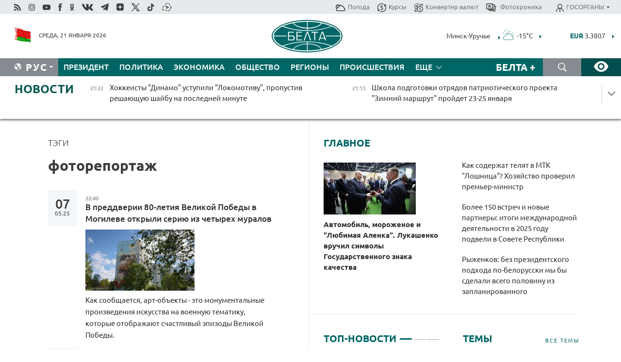

--- FILE ---
content_type: text/html; charset=UTF-8
request_url: https://belta.by/search/findTags/1192/page/17/?day=12&month=12&year=23
body_size: 24779
content:
    
    <!DOCTYPE HTML>
<html lang="ru-RU" >
<head  prefix="article: http://ogp.me/ns/article#">
    <title>фоторепортаж | Новости Беларуси | БелТА | Страница 17</title>
    <meta http-equiv="Content-Type" content="text/html; charset=utf-8">
    <meta name="viewport" content="width=device-width, initial-scale=1.0">
    <meta http-equiv="X-UA-Compatible" content="IE=edge">
    <link rel="stylesheet" href="/styles/general_styles.css" type="text/css">
    <link rel="stylesheet" href="/styles/styles2.css?1769020176" type="text/css">
    <link rel="stylesheet" href="/styles/styles.css?1769020176" type="text/css">
    <link rel="stylesheet" href="/styles/tr_styles.css" type="text/css">
    <link rel="icon" href="https://belta.by/favicon.svg" type="image/x-icon">
    <link rel="icon" href="/desimages/fav.png" type="image/png">
    <meta name="description" content=" | Страница 17">
              <link rel = "canonical" href="https://belta.by/search/findTags/1192/page/17/">
     
                      <meta name="robots" content="index, follow">
        <meta property="og:type" content="website">
        <meta property="og:site_name" content="Белорусское телеграфное агентство">
        <meta property="og:url" content="https://belta.by/search/findTags/1192/page/17/">
        <meta property="og:title" content="фоторепортаж | Новости Беларуси | БелТА | Страница 17">
        <meta property="og:description" content=" | Страница 17">
        
    	                        <meta name='yandex-verification' content='5663cc016ad6440d' />
            
                        <meta name="google-site-verification" content="andJQrL6AnIWI-D4xvMHHqOqg8Lisx5D6kMC7u9o5Bk" />
            
                        <meta property="fb:pages" content="107521439328407" />

            
                        <meta name="google-site-verification" content="co-xJOwE_pyZNYL8hF6TaT2C9dDisgW8231sszZ-JI0" />

            
                        <!-- Yandex.Metrika informer -->
<a href="https://metrika.yandex.by/stat/?id=15029098&amp;from=informer"
target="_blank" rel="nofollow"><img src="https://informer.yandex.ru/informer/15029098/1_1_FFFFFFFF_EFEFEFFF_0_pageviews"
style="width:80px; height:15px; border:0; display:none" alt="Яндекс.Метрика" title="Яндекс.Метрика: данные за сегодня (просмотры)" class="ym-advanced-informer" data-cid="15029098" data-lang="ru" /></a>
<!-- /Yandex.Metrika informer -->

<!-- Yandex.Metrika counter -->
<script type="text/javascript" >
   (function(m,e,t,r,i,k,a){m[i]=m[i]||function(){(m[i].a=m[i].a||[]).push(arguments)};
   m[i].l=1*new Date();
   for (var j = 0; j < document.scripts.length; j++) {if (document.scripts[j].src === r) { return; }}
   k=e.createElement(t),a=e.getElementsByTagName(t)[0],k.async=1,k.src=r,a.parentNode.insertBefore(k,a)})
   (window, document, "script", "https://mc.yandex.ru/metrika/tag.js", "ym");

   ym(15029098, "init", {
        clickmap:true,
        trackLinks:true,
        accurateTrackBounce:true,
        webvisor:true
   });
</script>
<noscript><div><img src="https://mc.yandex.ru/watch/15029098" style="position:absolute; left:-9999px;" alt="" /></div></noscript>
<!-- /Yandex.Metrika counter -->

            
                        <!-- Google tag (gtag.js) --> 
<script async src="https://www.googletagmanager.com/gtag/js?id=G-5G5YZ1E1J0"></script> <script> window.dataLayer = window.dataLayer || []; function gtag(){dataLayer.push(arguments);} gtag('js', new Date()); gtag('config', 'G-5G5YZ1E1J0');
</script>

            
                        <!--head -->
<script async src="https://widget.sparrow.ru/js/loader.js"></script>

            
        

            	
        
                                <script async src="https://lenta.sparrow.ru/js/loader.js"></script>

            
                        <!--head -->
<script async src="https://widget.sparrow.ru/js/embed.js"></script>

            
        

        
</head>
<body>
            <a id="top"></a>
	<div class="all   ">
        <div class="ban_main_top">
            
        </div>
        <div class="top_line">
	                <div class="social_icons">
                                          <a href="/rss" title="Rss"  target ="_self" onmouseover="this.children[0].src='https://img.belta.by/images/storage/banners/000015_e75332d9759a535dbd02582b38240ace_work.svg'" onmouseout="this.children[0].src='https://img.belta.by/images/storage/banners/000015_06c67faab12793f011de90a38aef8cf1_work.svg'">
                    <img class="lazyload" data-src="https://img.belta.by/images/storage/banners/000015_06c67faab12793f011de90a38aef8cf1_work.svg" alt="Rss" title="Rss" />
                </a>
                                              <a href="https://www.instagram.com/beltanews.official" title="Instagram" rel="nofollow"  target ="_blank" onmouseover="this.children[0].src='https://img.belta.by/images/storage/banners/000015_16d12d0a01989bf60add6345e63d7d6c_work.svg'" onmouseout="this.children[0].src='https://img.belta.by/images/storage/banners/000015_dfb020327a27875950807e5a19ffd020_work.svg'">
                    <img class="lazyload" data-src="https://img.belta.by/images/storage/banners/000015_dfb020327a27875950807e5a19ffd020_work.svg" alt="Instagram" title="Instagram" />
                </a>
                                              <a href="https://www.youtube.com/user/beltavideo" title="YouTube" rel="nofollow"  target ="_blank" onmouseover="this.children[0].src='https://img.belta.by/images/storage/banners/000015_f1b4133b2972136f56addd2ce6070ed2_work.svg'" onmouseout="this.children[0].src='https://img.belta.by/images/storage/banners/000015_d13d4ea0deac25c940a3d9accb7071c8_work.svg'">
                    <img class="lazyload" data-src="https://img.belta.by/images/storage/banners/000015_d13d4ea0deac25c940a3d9accb7071c8_work.svg" alt="YouTube" title="YouTube" />
                </a>
                                              <a href="https://www.facebook.com/beltanews/" title="facebook" rel="nofollow"  target ="_blank" onmouseover="this.children[0].src='https://img.belta.by/images/storage/banners/000015_2dd7ef0e89eb8223de5094653e8e3ca9_work.svg'" onmouseout="this.children[0].src='https://img.belta.by/images/storage/banners/000015_85de3d590e2215f9ee73d91065827c5f_work.svg'">
                    <img class="lazyload" data-src="https://img.belta.by/images/storage/banners/000015_85de3d590e2215f9ee73d91065827c5f_work.svg" alt="facebook" title="facebook" />
                </a>
                                              <a href="https://ok.ru/beltanews" title="odnoklassniki" rel="nofollow"  target ="_blank" onmouseover="this.children[0].src='https://img.belta.by/images/storage/banners/000015_5444909c31e907584930038efb9dec9a_work.svg'" onmouseout="this.children[0].src='https://img.belta.by/images/storage/banners/000015_b04121f7a43df29677bf43d83d5f7afd_work.svg'">
                    <img class="lazyload" data-src="https://img.belta.by/images/storage/banners/000015_b04121f7a43df29677bf43d83d5f7afd_work.svg" alt="odnoklassniki" title="odnoklassniki" />
                </a>
                                              <a href="https://vk.com/beltanews" title="ВК"  target ="_blank" onmouseover="this.children[0].src='https://img.belta.by/images/storage/banners/000015_b4fd98d6db82c9c31794c4d5c8bc6897_work.svg'" onmouseout="this.children[0].src='https://img.belta.by/images/storage/banners/000015_c4d04b8b3cff18d719ac28090efd708b_work.svg'">
                    <img class="lazyload" data-src="https://img.belta.by/images/storage/banners/000015_c4d04b8b3cff18d719ac28090efd708b_work.svg" alt="ВК" title="ВК" />
                </a>
                                              <a href="https://t.me/belta_telegramm" title="Telegram"  target ="_blank" onmouseover="this.children[0].src='https://img.belta.by/images/storage/banners/000015_71c906be1e070943faac041d399df6a2_work.png'" onmouseout="this.children[0].src='https://img.belta.by/images/storage/banners/000015_4a4a860a7eca08059fc35a7265f26636_work.svg'">
                    <img class="lazyload" data-src="https://img.belta.by/images/storage/banners/000015_4a4a860a7eca08059fc35a7265f26636_work.svg" alt="Telegram" title="Telegram" />
                </a>
                                              <a href="https://zen.yandex.ru/belta.by" title="Zen.yandex"  target ="_blank" onmouseover="this.children[0].src='https://img.belta.by/images/storage/banners/000015_766038a089c3272e8d29d93a7cb7cf03_work.svg'" onmouseout="this.children[0].src='https://img.belta.by/images/storage/banners/000015_e695db7a3fc8defe7a9c4b2caf17f517_work.svg'">
                    <img class="lazyload" data-src="https://img.belta.by/images/storage/banners/000015_e695db7a3fc8defe7a9c4b2caf17f517_work.svg" alt="Zen.yandex" title="Zen.yandex" />
                </a>
                                              <a href="https://www.twitter.com/beltanews" title="twitter"  target ="_blank" onmouseover="this.children[0].src='https://img.belta.by/images/storage/banners/000015_5c3d5a0c1f3a2f47f439c8105d1d4231_work.svg'" onmouseout="this.children[0].src='https://img.belta.by/images/storage/banners/000015_ebbb01b8bed63e6a644f0736e9700d58_work.svg'">
                    <img class="lazyload" data-src="https://img.belta.by/images/storage/banners/000015_ebbb01b8bed63e6a644f0736e9700d58_work.svg" alt="twitter" title="twitter" />
                </a>
                                              <a href="https://vm.tiktok.com/ZMSkrKcg6/" title="TikTok"  target ="_blank" onmouseover="this.children[0].src='https://img.belta.by/images/storage/banners/000015_02b08e68945ad7417317e29f28419dd7_work.svg'" onmouseout="this.children[0].src='https://img.belta.by/images/storage/banners/000015_b0a0c5b84511f1589367f88bf2a26ff6_work.svg'">
                    <img class="lazyload" data-src="https://img.belta.by/images/storage/banners/000015_b0a0c5b84511f1589367f88bf2a26ff6_work.svg" alt="TikTok" title="TikTok" />
                </a>
                                              <a href="https://videobel.by/ru-RU" title="videobel.by"  target ="_blank" onmouseover="this.children[0].src='https://img.belta.by/images/storage/banners/000015_2e32f761dcda423f47396bdbbe50799a_work.svg'" onmouseout="this.children[0].src='https://img.belta.by/images/storage/banners/000015_b142fa66f70acf9289e31643531e057d_work.svg'">
                    <img class="lazyload" data-src="https://img.belta.by/images/storage/banners/000015_b142fa66f70acf9289e31643531e057d_work.svg" alt="videobel.by" title="videobel.by" />
                </a>
                        </div>
    
	        <script>
        var scroll_items = Array();
    </script>
<div class="projects_menu">
	
                    <div class="projects_menu_item " id="pr_el_257"><a target="_blank"  href="http://belta.by/meteo/"  title="Погода" onmouseover="this.children[0].src='https://img.belta.by/images/storage/menu/000091_780475ce54241537057199193807b1c2.svg'" onmouseout="this.children[0].src='https://img.belta.by/images/storage/menu/000091_1a1bb0701f9d3f01b920ea218691e4e6.svg'">
            <img src="https://img.belta.by/images/storage/menu/000091_1a1bb0701f9d3f01b920ea218691e4e6.svg" title="Погода" alt="Погода"/><span>Погода</span>    </a>
            </div>
	
                    <div class="projects_menu_item " id="pr_el_258"><a target="_blank"  href="http://belta.by/currency/"  title="Курсы" onmouseover="this.children[0].src='https://img.belta.by/images/storage/menu/000091_392ede967e1c9a4f2dd58f8fb7121ace.svg'" onmouseout="this.children[0].src='https://img.belta.by/images/storage/menu/000091_741103557056bc95717efc0007c9a8b9.svg'">
            <img src="https://img.belta.by/images/storage/menu/000091_741103557056bc95717efc0007c9a8b9.svg" title="Курсы" alt="Курсы"/><span>Курсы</span>    </a>
            </div>
	
                    <div class="projects_menu_item " id="pr_el_461"><a target="_blank"  href="http://belta.by/konverter-valyut/"  title="Конвертер валют" onmouseover="this.children[0].src='https://img.belta.by/images/storage/menu/000091_257ab989382c03ca0cf846f2393e3edb.svg'" onmouseout="this.children[0].src='https://img.belta.by/images/storage/menu/000091_1e776498a84d5a964ffa737581f9796c.svg'">
            <img src="https://img.belta.by/images/storage/menu/000091_1e776498a84d5a964ffa737581f9796c.svg" title="Конвертер валют" alt="Конвертер валют"/><span>Конвертер валют</span>    </a>
            </div>
	
                    <div class="projects_menu_item " id="pr_el_58"><a target="_blank"  href="https://photobelta.by/"  title=" Фотохроника" onmouseover="this.children[0].src='https://img.belta.by/images/storage/menu/000091_67b2a7fda7a719c19d95c6acdb6bc728.svg'" onmouseout="this.children[0].src='https://img.belta.by/images/storage/menu/000091_9977c9bc7bd3b8c7436c91140b5212d9.svg'">
            <img src="https://img.belta.by/images/storage/menu/000091_9977c9bc7bd3b8c7436c91140b5212d9.svg" title=" Фотохроника" alt=" Фотохроника"/><span> Фотохроника</span>    </a>
            </div>
	
                    <div class="projects_menu_item projects_menu_drop" id="pr_el_111"><a   href="http://belta.by/"  title="ГОСОРГАНЫ" onmouseover="this.children[0].src='https://img.belta.by/images/storage/menu/000091_ac7f968d737ea18c8d0b7dd120436698.svg'" onmouseout="this.children[0].src='https://img.belta.by/images/storage/menu/000091_a798da0a2a2fb39e57893bcf36c1f22d.svg'">
            <img src="https://img.belta.by/images/storage/menu/000091_a798da0a2a2fb39e57893bcf36c1f22d.svg" title="ГОСОРГАНЫ" alt="ГОСОРГАНЫ"/><span>ГОСОРГАНЫ</span>    </a>
                    <script>
                var scroll_pr_m = "pr_m_111";
                scroll_items[scroll_items.length] = "pr_m_111";
            </script>
          <div class="projects_menu_s" id="pr_m_111">  
           	
                <div class="pr_menu_s_item">
                                                                                                                        <a target="_blank"   href="https://president.gov.by/ru" title="Президент Беларуси"  rel="nofollow">Президент Беларуси</a>
                        
                                    </div>
            	
                <div class="pr_menu_s_item">
                                                                                                                        <a target="_blank"   href="https://www.government.by/" title="Совет Министров"  rel="nofollow">Совет Министров</a>
                        
                                    </div>
            	
                <div class="pr_menu_s_item">
                                                                                                                        <a target="_blank"   href="https://sovrep.gov.by/" title="Совет Республики"  rel="nofollow">Совет Республики</a>
                        
                                    </div>
            	
                <div class="pr_menu_s_item">
                                                                                                                        <a target="_blank"   href="https://house.gov.by/ru" title="Палата представителей"  rel="nofollow">Палата представителей</a>
                        
                                    </div>
            	
                <div class="pr_menu_s_item">
                                                                                                                        <a target="_blank"   href="http://www.kc.gov.by/" title="Конституционный суд"  rel="nofollow">Конституционный суд</a>
                        
                                    </div>
            	
                <div class="pr_menu_s_item">
                                                                                                                        <a target="_blank"   href="http://www.court.gov.by/" title="Верховный суд"  rel="nofollow">Верховный суд</a>
                        
                                    </div>
            	
                <div class="pr_menu_s_item">
                                                                                                                        <a target="_blank"   href="http://www.kgk.gov.by/ru/" title="Комитет государственного контроля"  rel="nofollow">Комитет государственного контроля</a>
                        
                                    </div>
            	
                <div class="pr_menu_s_item">
                                                                                                                        <a target="_blank"   href="http://www.prokuratura.gov.by/" title="Генеральная прокуратура"  rel="nofollow">Генеральная прокуратура</a>
                        
                                    </div>
            	
                <div class="pr_menu_s_item">
                                                                                                                        <a target="_blank"   href="http://www.nbrb.by/" title="Национальный банк"  rel="nofollow">Национальный банк</a>
                        
                                    </div>
            	
                <div class="pr_menu_s_item">
                                                                                                                        <a target="_blank"   href="http://www.mas.by/" title="Министерство архитектуры и строительства"  rel="nofollow">Министерство архитектуры и строительства</a>
                        
                                    </div>
            	
                <div class="pr_menu_s_item">
                                                                                                                        <a target="_blank"   href="http://mvd.gov.by/" title="Министерство внутренних дел"  rel="nofollow">Министерство внутренних дел</a>
                        
                                    </div>
            	
                <div class="pr_menu_s_item">
                                                                                                                        <a target="_blank"   href="http://www.mjkx.gov.by/" title="Министерство ЖКХ"  rel="nofollow">Министерство ЖКХ</a>
                        
                                    </div>
            	
                <div class="pr_menu_s_item">
                                                                                                                        <a target="_blank"   href="http://minzdrav.gov.by/ru/" title="Министерство здравоохранения"  rel="nofollow">Министерство здравоохранения</a>
                        
                                    </div>
            	
                <div class="pr_menu_s_item">
                                                                                                                        <a target="_blank"   href="http://www.mfa.gov.by/" title="Министерство иностранных дел"  rel="nofollow">Министерство иностранных дел</a>
                        
                                    </div>
            	
                <div class="pr_menu_s_item">
                                                                                                                        <a target="_blank"   href="http://www.mininform.gov.by/" title="Министерство информации"  rel="nofollow">Министерство информации</a>
                        
                                    </div>
            	
                <div class="pr_menu_s_item">
                                                                                                                        <a target="_blank"   href="http://www.kultura.by/" title="Министерство культуры"  rel="nofollow">Министерство культуры</a>
                        
                                    </div>
            	
                <div class="pr_menu_s_item">
                                                                                                                        <a target="_blank"   href="http://www.mlh.gov.by/" title="Министерство лесного хозяйства"  rel="nofollow">Министерство лесного хозяйства</a>
                        
                                    </div>
            	
                <div class="pr_menu_s_item">
                                                                                                                        <a target="_blank"   href="http://nalog.gov.by/" title="Министерство по налогам и сборам"  rel="nofollow">Министерство по налогам и сборам</a>
                        
                                    </div>
            	
                <div class="pr_menu_s_item">
                                                                                                                        <a target="_blank"   href="http://edu.gov.by/" title="Министерство образования"  rel="nofollow">Министерство образования</a>
                        
                                    </div>
            	
                <div class="pr_menu_s_item">
                                                                                                                        <a target="_blank"   href="http://www.mil.by/" title="Министерство обороны"  rel="nofollow">Министерство обороны</a>
                        
                                    </div>
            	
                <div class="pr_menu_s_item">
                                                                                                                        <a target="_blank"   href="http://minpriroda.gov.by/" title="Министерство природных ресурсов"  rel="nofollow">Министерство природных ресурсов</a>
                        
                                    </div>
            	
                <div class="pr_menu_s_item">
                                                                                                                        <a target="_blank"   href="http://www.minprom.gov.by/" title="Министерство промышленности"  rel="nofollow">Министерство промышленности</a>
                        
                                    </div>
            	
                <div class="pr_menu_s_item">
                                                                                                                        <a target="_blank"   href="http://www.mpt.gov.by/" title="Министерство связи и информатизации"  rel="nofollow">Министерство связи и информатизации</a>
                        
                                    </div>
            	
                <div class="pr_menu_s_item">
                                                                                                                        <a target="_blank"   href="https://www.mshp.gov.by/" title="Министерство сельского хозяйства"  rel="nofollow">Министерство сельского хозяйства</a>
                        
                                    </div>
            	
                <div class="pr_menu_s_item">
                                                                                                                        <a target="_blank"   href="https://mst.gov.by/ru/" title="Министерство спорта"  rel="nofollow">Министерство спорта</a>
                        
                                    </div>
            	
                <div class="pr_menu_s_item">
                                                                                                                        <a target="_blank"   href="http://mart.gov.by/" title="Министерство антимонопольного регулирования и торговли"  rel="nofollow">Министерство антимонопольного регулирования и торговли</a>
                        
                                    </div>
            	
                <div class="pr_menu_s_item">
                                                                                                                        <a target="_blank"   href="http://www.mintrans.gov.by/" title="Министерство транспорта и коммуникаций"  rel="nofollow">Министерство транспорта и коммуникаций</a>
                        
                                    </div>
            	
                <div class="pr_menu_s_item">
                                                                                                                        <a target="_blank"   href="http://www.mintrud.gov.by/" title="Министерство труда и социальной защиты"  rel="nofollow">Министерство труда и социальной защиты</a>
                        
                                    </div>
            	
                <div class="pr_menu_s_item">
                                                                                                                        <a target="_blank"   href="http://mchs.gov.by/" title="Министерство по чрезвычайным ситуациям"  rel="nofollow">Министерство по чрезвычайным ситуациям</a>
                        
                                    </div>
            	
                <div class="pr_menu_s_item">
                                                                                                                        <a target="_blank"   href="http://www.minfin.gov.by/" title="Министерство финансов"  rel="nofollow">Министерство финансов</a>
                        
                                    </div>
            	
                <div class="pr_menu_s_item">
                                                                                                                        <a target="_blank"   href="http://www.economy.gov.by/" title="Министерство экономики"  rel="nofollow">Министерство экономики</a>
                        
                                    </div>
            	
                <div class="pr_menu_s_item">
                                                                                                                        <a target="_blank"   href="http://www.minenergo.gov.by/" title="Министерство энергетики"  rel="nofollow">Министерство энергетики</a>
                        
                                    </div>
            	
                <div class="pr_menu_s_item">
                                                                                                                        <a target="_blank"   href="https://minjust.gov.by/" title="Министерство юстиции"  rel="nofollow">Министерство юстиции</a>
                        
                                    </div>
            	
                <div class="pr_menu_s_item">
                                                                                                                        <a target="_blank"   href="http://www.gki.gov.by/" title="Госкомитет по имуществу"  rel="nofollow">Госкомитет по имуществу</a>
                        
                                    </div>
            	
                <div class="pr_menu_s_item">
                                                                                                                        <a target="_blank"   href="http://www.gknt.gov.by/" title="Госкомитет по науке и технологиям"  rel="nofollow">Госкомитет по науке и технологиям</a>
                        
                                    </div>
            	
                <div class="pr_menu_s_item">
                                                                                                                        <a target="_blank"   href="http://gosstandart.gov.by/" title="Госкомитет по стандартизации"  rel="nofollow">Госкомитет по стандартизации</a>
                        
                                    </div>
            	
                <div class="pr_menu_s_item">
                                                                                                                        <a target="_blank"   href="http://www.sudexpert.gov.by/" title="Госкомитет судебных экспертиз"  rel="nofollow">Госкомитет судебных экспертиз</a>
                        
                                    </div>
            	
                <div class="pr_menu_s_item">
                                                                                                                        <a target="_blank"   href="http://www.gpk.gov.by/" title="Государственный пограничный комитет"  rel="nofollow">Государственный пограничный комитет</a>
                        
                                    </div>
            	
                <div class="pr_menu_s_item">
                                                                                                                        <a target="_blank"   href="http://www.gtk.gov.by/" title="Государственный таможенный комитет"  rel="nofollow">Государственный таможенный комитет</a>
                        
                                    </div>
            	
                <div class="pr_menu_s_item">
                                                                                                                        <a target="_blank"   href="http://www.belstat.gov.by/" title="Национальный статистический комитет"  rel="nofollow">Национальный статистический комитет</a>
                        
                                    </div>
            	
                <div class="pr_menu_s_item">
                                                                                                                        <a target="_blank"   href="http://sk.gov.by/ru/" title="Следственный комитет"  rel="nofollow">Следственный комитет</a>
                        
                                    </div>
            	
                <div class="pr_menu_s_item">
                                                                                                                        <a target="_blank"   href="http://brest-region.gov.by/" title="Брестский облисполком"  rel="nofollow">Брестский облисполком</a>
                        
                                    </div>
            	
                <div class="pr_menu_s_item">
                                                                                                                        <a target="_blank"   href="https://vitebsk-region.gov.by/" title="Витебский облисполком"  rel="nofollow">Витебский облисполком</a>
                        
                                    </div>
            	
                <div class="pr_menu_s_item">
                                                                                                                        <a target="_blank"   href="http://gomel-region.gov.by/" title="Гомельский облисполком"  rel="nofollow">Гомельский облисполком</a>
                        
                                    </div>
            	
                <div class="pr_menu_s_item">
                                                                                                                        <a target="_blank"   href="http://grodno-region.gov.by/ru/" title="Гродненский облисполком"  rel="nofollow">Гродненский облисполком</a>
                        
                                    </div>
            	
                <div class="pr_menu_s_item">
                                                                                                                        <a target="_blank"   href="http://www.minsk-region.gov.by/" title="Минский облисполком"  rel="nofollow">Минский облисполком</a>
                        
                                    </div>
            	
                <div class="pr_menu_s_item">
                                                                                                                        <a target="_blank"   href="https://mogilev-region.gov.by/" title="Могилевский облисполком"  rel="nofollow">Могилевский облисполком</a>
                        
                                    </div>
            	
                <div class="pr_menu_s_item">
                                                                                                                        <a target="_blank"   href="http://www.minsk.gov.by/" title="Минский горисполком"  rel="nofollow">Минский горисполком</a>
                        
                                    </div>
                       </div> 
            </div>
</div>

     
        </div>
        <div class="header">
            <div class="header_date">
                                            <a class="header_flag" href="/" title="Флаг"  target ="_blank">
                <img 
                    src="https://img.belta.by/images/storage/banners/000461_f84a57f535ca765aa986787a72e34e6b_work.png" 
                    alt="Флаг" 
                    title="Флаг" 
                                    />
            </a>
            
                Среда, 21 января 2026
            </div>
	    	        	        <div class="logo">
            
                                                                    <a href="/" title="Белорусское телеграфное агентство"  target ="_self">
                            <span class="logo_img"><img src="https://img.belta.by/images/storage/banners/000016_0e5faa1e4bb748d0cb03c4c485d4a9d3_work.svg" alt="Белорусское телеграфное агентство" title="Белорусское телеграфное агентство" /></span>
                                                    </a>
                                                        </div>
    
        	<div class="weather_currency">
            	<div class="weather_currency_inner">
            		    	 
	<form id="cityForm_header">
    	<input type="hidden" id="selCityIn_header" name="selCity" value="12"/>
        <span id="cityNameIn_header" class="header_weather link_arrow" onclick="open_block('city_hiddenIn_header');">Минск-Уручье</span>
        <a href="/meteo/" title="" id="weather_table_header">
<img src="/desimages/n_OVC.svg" title="Сплошная облачность"  alt="Сплошная облачность"/>
            
         -15&deg;C
            
        </a>    
            <a class="link_arrow" href="/meteo/" title=""></a>
            
            <div id="city_hiddenIn_header" style="display: none;">
                                <div class="close" onclick="close_popup('city_hiddenIn_header')"></div>
                <div class="header_cities_inner">
                	<div class="cityDownItem" onclick="setAction('selCityIn_header', 'cityNameIn_header', '14', this, 'city_hiddenIn_header');set_cookie('city', '14');get_page('/meteo/weatherInHeader?city=14&template=meteoData', 'weather_table_header', 0, '', '', 1);">Барановичи</div>
                	<div class="cityDownItem" onclick="setAction('selCityIn_header', 'cityNameIn_header', '15', this, 'city_hiddenIn_header');set_cookie('city', '15');get_page('/meteo/weatherInHeader?city=15&template=meteoData', 'weather_table_header', 0, '', '', 1);">Бобруйск</div>
                	<div class="cityDownItem" onclick="setAction('selCityIn_header', 'cityNameIn_header', '8', this, 'city_hiddenIn_header');set_cookie('city', '8');get_page('/meteo/weatherInHeader?city=8&template=meteoData', 'weather_table_header', 0, '', '', 1);">Борисов</div>
                	<div class="cityDownItem" onclick="setAction('selCityIn_header', 'cityNameIn_header', '18', this, 'city_hiddenIn_header');set_cookie('city', '18');get_page('/meteo/weatherInHeader?city=18&template=meteoData', 'weather_table_header', 0, '', '', 1);">Брест</div>
                	<div class="cityDownItem" onclick="setAction('selCityIn_header', 'cityNameIn_header', '6', this, 'city_hiddenIn_header');set_cookie('city', '6');get_page('/meteo/weatherInHeader?city=6&template=meteoData', 'weather_table_header', 0, '', '', 1);">Витебск</div>
                	<div class="cityDownItem" onclick="setAction('selCityIn_header', 'cityNameIn_header', '20', this, 'city_hiddenIn_header');set_cookie('city', '20');get_page('/meteo/weatherInHeader?city=20&template=meteoData', 'weather_table_header', 0, '', '', 1);">Гомель</div>
                	<div class="cityDownItem" onclick="setAction('selCityIn_header', 'cityNameIn_header', '10', this, 'city_hiddenIn_header');set_cookie('city', '10');get_page('/meteo/weatherInHeader?city=10&template=meteoData', 'weather_table_header', 0, '', '', 1);">Гродно</div>
                	<div class="cityDownItem" onclick="setAction('selCityIn_header', 'cityNameIn_header', '16', this, 'city_hiddenIn_header');set_cookie('city', '16');get_page('/meteo/weatherInHeader?city=16&template=meteoData', 'weather_table_header', 0, '', '', 1);">Жлобин</div>
                	<div class="cityDownItem" onclick="setAction('selCityIn_header', 'cityNameIn_header', '11', this, 'city_hiddenIn_header');set_cookie('city', '11');get_page('/meteo/weatherInHeader?city=11&template=meteoData', 'weather_table_header', 0, '', '', 1);">Лида</div>
                	<div class="cityDownItem" onclick="setAction('selCityIn_header', 'cityNameIn_header', '12', this, 'city_hiddenIn_header');set_cookie('city', '12');get_page('/meteo/weatherInHeader?city=12&template=meteoData', 'weather_table_header', 0, '', '', 1);">Минск-Уручье</div>
                	<div class="cityDownItem" onclick="setAction('selCityIn_header', 'cityNameIn_header', '13', this, 'city_hiddenIn_header');set_cookie('city', '13');get_page('/meteo/weatherInHeader?city=13&template=meteoData', 'weather_table_header', 0, '', '', 1);">Могилев</div>
                	<div class="cityDownItem" onclick="setAction('selCityIn_header', 'cityNameIn_header', '19', this, 'city_hiddenIn_header');set_cookie('city', '19');get_page('/meteo/weatherInHeader?city=19&template=meteoData', 'weather_table_header', 0, '', '', 1);">Мозырь</div>
                	<div class="cityDownItem" onclick="setAction('selCityIn_header', 'cityNameIn_header', '9', this, 'city_hiddenIn_header');set_cookie('city', '9');get_page('/meteo/weatherInHeader?city=9&template=meteoData', 'weather_table_header', 0, '', '', 1);">Орша</div>
                	<div class="cityDownItem" onclick="setAction('selCityIn_header', 'cityNameIn_header', '5', this, 'city_hiddenIn_header');set_cookie('city', '5');get_page('/meteo/weatherInHeader?city=5&template=meteoData', 'weather_table_header', 0, '', '', 1);">Полоцк</div>
                	<div class="cityDownItem" onclick="setAction('selCityIn_header', 'cityNameIn_header', '22', this, 'city_hiddenIn_header');set_cookie('city', '22');get_page('/meteo/weatherInHeader?city=22&template=meteoData', 'weather_table_header', 0, '', '', 1);">Солигорск</div>
                        </div>
            </div>
            
                	</form>
	
   

    
				 	    <div class="header_currency_conteiner">
        <div id="header_currency">
<a class="header_currency" href="/currency/"><span> EUR</span> 3.3807</a>
<a class="header_currency" href="/currency/"><span> USD</span> 2.8885</a>
<a class="header_currency" href="/currency/"><span>100 RUB</span> 3.7197</a>
        </div>
<a class="link_arrow" href="/currency/" title="Подробнее о курсах валют НБ"></a>
</div>

            	</div>
            </div>
 	   	</div>
                <div class="menu_line" >
		    <div class="main_langs" id="main_langs">
            <div class="main_langs_inner" id="main_langs_inner">
	
                                                    	
                                    <div class="main_lang_item" ><a target="_blank"   href="https://blr.belta.by" title="Бел" >Бел </a></div>
        	
                                    <div class="main_lang_item" ><a target="_blank"   href="https://pol.belta.by" title="Pl" >Pl </a></div>
        	
                                    <div class="main_lang_item" ><a target="_blank"   href="https://eng.belta.by" title="Eng" >Eng </a></div>
        	
                                    <div class="main_lang_item" ><a target="_blank"   href="https://deu.belta.by" title="Deu" >Deu </a></div>
        	
                                    <div class="main_lang_item" ><a target="_blank"   href="https://esp.belta.by" title="Esp" >Esp </a></div>
        	
                                    <div class="main_lang_item" ><a target="_blank"   href="https://chn.belta.by/" title="中文" >中文 </a></div>
        </div>
<div class="main_lang_item main_lang_selected" ><a   href="http://belta.by/" title="Рус">Рус</a></div>
</div>
		

    		   <div class="h_menu_fp" id="h_menu_fp" >
    <div class="h_menu_title" id="h_menu_title">
                Меню
    </div>
            <div class="h_menu_s" id="h_menu_s"></div>
        <div class="menu_more">
            <div class="menu_more_title" id="h_menu_more" >Еще </div>
                    <div id="h_menu" class="h_menu">
                <div class="content_all_margin">
	                        <div class="menu_els" id="h_menu_line_1">
                                                            <div class="menu_item " id="h_menu_item_1_1">
                            <a   href="http://belta.by/president/" title="Президент">Президент</a>
                        </div>
                                                                                <div class="menu_item " id="h_menu_item_1_2">
                            <a   href="http://belta.by/politics/" title="Политика">Политика</a>
                        </div>
                                                                                <div class="menu_item " id="h_menu_item_1_3">
                            <a   href="http://belta.by/economics/" title="Экономика">Экономика</a>
                        </div>
                                                                                <div class="menu_item " id="h_menu_item_1_4">
                            <a   href="http://belta.by/society/" title="Общество">Общество</a>
                        </div>
                                                                                <div class="menu_item " id="h_menu_item_1_5">
                            <a   href="http://belta.by/regions/" title="Регионы">Регионы</a>
                        </div>
                                                                                <div class="menu_item " id="h_menu_item_1_6">
                            <a   href="http://belta.by/incident/" title="Происшествия">Происшествия</a>
                        </div>
                                                                                <div class="menu_item " id="h_menu_item_1_7">
                            <a   href="http://belta.by/tech/" title="Технологии">Технологии</a>
                        </div>
                                                                                <div class="menu_item " id="h_menu_item_1_8">
                            <a   href="http://belta.by/world/" title="В мире">В мире</a>
                        </div>
                                                                                <div class="menu_item " id="h_menu_item_1_9">
                            <a   href="http://belta.by/culture/" title="Культура">Культура</a>
                        </div>
                                                                                <div class="menu_item " id="h_menu_item_1_10">
                            <a   href="http://belta.by/sport/" title="Спорт">Спорт</a>
                        </div>
                                                                                <div class="menu_item " id="h_menu_item_1_11">
                            <a   href="http://belta.by/events/" title="Афиша">Афиша</a>
                        </div>
                                                                                <div class="menu_item " id="h_menu_item_1_12">
                            <a   href="http://belta.by/kaleidoscope/" title="Калейдоскоп">Калейдоскоп</a>
                        </div>
                                                </div>
                                                                <div class="menu_els" id="h_menu_line_3">
                                                            <div class="menu_item " id="h_menu_item_3_1">
                            <a   href="http://belta.by/comments/" title="Комментарии">Комментарии</a>
                        </div>
                                                                                <div class="menu_item " id="h_menu_item_3_2">
                            <a   href="http://belta.by/interview/" title="Интервью">Интервью</a>
                        </div>
                                                </div>
                                            <div class="menu_els" id="h_menu_line_4">
                                                            <div class="menu_item " id="h_menu_item_4_1">
                            <a   href="http://belta.by/photonews/" title="Фотоновости">Фотоновости</a>
                        </div>
                                                                                <div class="menu_item " id="h_menu_item_4_2">
                            <a   href="http://belta.by/search/findTags/1193/" title="Репортаж">Репортаж</a>
                        </div>
                                                                                <div class="menu_item " id="h_menu_item_4_3">
                            <a   href="http://belta.by/video/" title="Видео">Видео</a>
                        </div>
                                                                                <div class="menu_item " id="h_menu_item_4_4">
                            <a   href="http://belta.by/infographica/" title="Инфографика">Инфографика</a>
                        </div>
                                                </div>
                                            <div class="menu_els" id="h_menu_line_5">
                                                            <div class="menu_item " id="h_menu_item_5_1">
                            <a   href="http://belta.by/new-about-agency/" title="Об агентстве">Об агентстве</a>
                        </div>
                                                                                <div class="menu_item " id="h_menu_item_5_2">
                            <a   href="http://belta.by/press-center/" title="Пресс-центр">Пресс-центр</a>
                        </div>
                                                                                <div class="menu_item " id="h_menu_item_5_3">
                            <a   href="http://belta.by/advertising/" title="Реклама">Реклама</a>
                        </div>
                                                                                <div class="menu_item " id="h_menu_item_5_4">
                            <a   href="http://belta.by/contacts/" title="Контакты">Контакты</a>
                        </div>
                                                </div>
                                                                                        </div>
       
    </div>
                    </div>
           </div>            
	


	
			    <div class="vsv">
                              <a href="/special/" title="Версия для слабовидящих"  target ="_self" onmouseover="this.children[0].src='https://img.belta.by/images/storage/banners/000348_d6729adc3ec89b066e21fde3221aee32_work.svg'" onmouseout="this.children[0].src='https://img.belta.by/images/storage/banners/000348_62ac476b347e745a56913223e1431577_work.svg'">
                    <img class="lazyload" data-src="https://img.belta.by/images/storage/banners/000348_62ac476b347e745a56913223e1431577_work.svg" alt="Версия для слабовидящих" title="Версия для слабовидящих" />
                </a>
                    </div>
    
    		<div class="search_btn" onclick="open_search('search')"></div>
<form action="/search/getResultsForPeriod/" id="search">
    <input type="text" name="query" value="" placeholder="Поиск" class="search_edit"/>
    <input type="submit" value="НАЙТИ" class="search_submit" />
    <div class="clear"></div>
        <div class="fp_search_where">
        <span id="fp_search_where">Искать:</span>
            <input type="radio" name="group" value="0" id="group_0"/><label for="group_0">Везде</label>
                                                        <input type="radio" name="group" value="2" id="group_2"/><label for="group_2">Новости</label>
                                           <input type="radio" name="group" value="3" id="group_3"/><label for="group_3">Фото</label>
                                           <input type="radio" name="group" value="4" id="group_4"/><label for="group_4">Видео</label>
                                           <input type="radio" name="group" value="5" id="group_5"/><label for="group_5">Инфографика</label>
                                           <input type="radio" name="group" value="10" id="group_10"/><label for="group_10">Официальные видео</label>
                                           <input type="radio" name="group" value="11" id="group_11"/><label for="group_11">Пресс-центр </label>
                                           <input type="radio" name="group" value="12" id="group_12"/><label for="group_12">Плакаты</label>
               </div>
       <div class="fp_search_where">
        <span id="fp_search_when">За период:</span>
            <input type="radio" name="period" value="0" id="period_0"/><label for="period_0">Весь</label>
            <input type="radio" name="period" value="1" id="period_1"/><label for="period_1">День</label>
            <input type="radio" name="period" value="2" id="period_2"/><label for="period_2">Неделя</label>
            <input type="radio" name="period" value="3" id="period_3"/><label for="period_3">Месяц</label>
            <input type="radio" name="period" value="4" id="period_4"/><label for="period_4">За год</label>
                </div>
    <div class="search_close close_btn" onclick="close_search('search')"></div>
</form>
   

        	    <div class="belta_plus">
      	<a href="https://beltaplus.by/ru" title="Белта +"  target ="_blank">Белта +</a>
        </div>
    
            		</div>
    <div class="top_lenta_inner">
  <div class="top_lenta">
    <a href="/" title="На главную" class="tl_logo"></a>
    <div class="tl_title">
                    <a href="http://belta.by/all_news" title="Новости">Новости</a>
            </div>
                            <div class="tl_inner" id="tl_inner">
        
        <div class="tl_item">
	        	            	        	                                                                        	                	                                <a  href="http://belta.by/sport/view/hokkeisty-dinamo-ustupili-lokomotivu-propustiv-reshajuschuju-shajbu-na-poslednej-minute-760272-2026/"   title="Хоккеисты &quot;Динамо&quot; уступили &quot;Локомотиву&quot;, пропустив решающую шайбу на последней минуте ">
                    <span class="tl_date">
                                                                                                <span>21:22</span>
                    </span>
                    <span class="tl_news">Хоккеисты "Динамо" уступили "Локомотиву", пропустив решающую шайбу на последней минуте </span>
                    <span class="tl_node">Спорт</span>
                </a>
        </div>
        
        <div class="tl_item">
	        	            	        	                                                                        	                	                                <a  href="http://belta.by/society/view/shkola-podgotovki-otrjadov-patrioticheskogo-proekta-zimnij-marshrut-projdet-23-25-janvarja-760271-2026/"   title="Школа подготовки отрядов патриотического проекта &quot;Зимний маршрут&quot; пройдет 23-25 января ">
                    <span class="tl_date">
                                                                                                <span>21:13</span>
                    </span>
                    <span class="tl_news">Школа подготовки отрядов патриотического проекта "Зимний маршрут" пройдет 23-25 января </span>
                    <span class="tl_node">Общество</span>
                </a>
        </div>
        
        <div class="tl_item">
	        	            	        	                                                                        	                	                                <a  href="http://belta.by/society/view/ekspert-tendentsija-na-pereraschet-pensij-dva-raza-v-god-v-belarusi-sohranitsja-760270-2026/"   title="Эксперт: тенденция на перерасчет пенсий два раза в год в Беларуси сохранится ">
                    <span class="tl_date">
                                                                                                <span>21:03</span>
                    </span>
                    <span class="tl_news">Эксперт: тенденция на перерасчет пенсий два раза в год в Беларуси сохранится </span>
                    <span class="tl_node">Общество</span>
                </a>
        </div>
        
        <div class="tl_item">
	        	            	        	                                                                        	                	                                <a  href="http://belta.by/sport/view/neman-pobedil-futbolistov-lidy-v-pervom-predsezonnom-sparringe-760269-2026/"   title="&quot;Неман&quot; победил футболистов &quot;Лиды&quot; в первом предсезонном спарринге ">
                    <span class="tl_date">
                                                                                                <span>20:58</span>
                    </span>
                    <span class="tl_news">"Неман" победил футболистов "Лиды" в первом предсезонном спарринге </span>
                    <span class="tl_node">Спорт</span>
                </a>
        </div>
        
        <div class="tl_item">
	        	            	        	                                                                        	                	                                <a  href="http://belta.by/society/view/ploschadka-dlja-poiska-konsensusa-ekspert-o-vozmozhnoj-roli-soveta-mira-v-buduschem-760268-2026/"   title="Площадка для поиска консенсуса. Эксперт о возможной роли Совета мира в будущем ">
                    <span class="tl_date">
                                                                                                <span>20:55</span>
                    </span>
                    <span class="tl_news">Площадка для поиска консенсуса. Эксперт о возможной роли Совета мира в будущем </span>
                    <span class="tl_node">Общество</span>
                </a>
        </div>
        
        <div class="tl_item">
	        	            	        	                                                                        	                	                                <a  href="http://belta.by/regions/view/gai-vremenno-izmenila-organizatsiju-dvizhenija-na-perekrestke-ulits-pervomajskoj-i-zaharova-v-minske-760267-2026/"   title="ГАИ временно изменила организацию движения на перекрестке улиц Первомайской и Захарова в Минске ">
                    <span class="tl_date">
                                                                                                <span>20:46</span>
                    </span>
                    <span class="tl_news">ГАИ временно изменила организацию движения на перекрестке улиц Первомайской и Захарова в Минске </span>
                    <span class="tl_node">Регионы</span>
                </a>
        </div>
        
        <div class="tl_item">
	        	            	        	                                                                        	                	                                <a  href="http://belta.by/society/view/na-respublikanskom-proekte-100-idej-dlja-belarusi-minskaja-molodezh-predstavit-20-luchshih-razrabotok-760266-2026/"   title="На республиканском проекте &quot;100 идей для Беларуси&quot; минская молодежь представит 20 лучших разработок ">
                    <span class="tl_date">
                                                                                                <span>20:38</span>
                    </span>
                    <span class="tl_news">На республиканском проекте "100 идей для Беларуси" минская молодежь представит 20 лучших разработок </span>
                    <span class="tl_node">Общество</span>
                </a>
        </div>
        
        <div class="tl_item">
	        	            	        	                                                                        	                	                                <a  href="http://belta.by/world/view/vlasti-grenlandii-prizvali-naselenie-sdelat-zapasy-provizii-na-pjat-dnej-760265-2026/"   title="Власти Гренландии призвали население сделать запасы провизии на пять дней ">
                    <span class="tl_date">
                                                                                                <span>20:35</span>
                    </span>
                    <span class="tl_news">Власти Гренландии призвали население сделать запасы провизии на пять дней </span>
                    <span class="tl_node">В мире</span>
                </a>
        </div>
        
        <div class="tl_item">
	        	            	        	                                                                        	                	                                <a  href="https://belta.by/comments/view/zaschita-prav-tehnologicheskaja-nezavisimost-tsifrovizatsija-v-patentnom-vedomstve-podveli-itogi-goda-9930/"  target='_blank' title="Защита прав, технологическая независимость, цифровизация. В патентном ведомстве подвели итоги года ">
                    <span class="tl_date">
                                                                                                <span>20:29</span>
                    </span>
                    <span class="tl_news">Защита прав, технологическая независимость, цифровизация. В патентном ведомстве подвели итоги года </span>
                    <span class="tl_node">Общество</span>
                </a>
        </div>
        
        <div class="tl_item">
	        	            	        	                                                                        	                	                                <a  href="http://belta.by/sport/view/gandbolistki-gomelja-pobedili-ska-v-matche-zhenskogo-chempionata-belarusi-760263-2026/"   title="Гандболистки &quot;Гомеля&quot; победили СКА в матче женского чемпионата Беларуси ">
                    <span class="tl_date">
                                                                                                <span>20:25</span>
                    </span>
                    <span class="tl_news">Гандболистки "Гомеля" победили СКА в матче женского чемпионата Беларуси </span>
                    <span class="tl_node">Спорт</span>
                </a>
        </div>
        
        <div class="tl_item">
	        	            	        	                                                                        	                	                                <a  href="http://belta.by/regions/view/dvizhenie-transporta-na-uchastke-m3-v-minskom-rajone-vremenno-ogranichat-22-janvarja-760262-2026/"   title="Движение транспорта на участке М3 в Минском районе временно ограничат 22 января ">
                    <span class="tl_date">
                                                                                                <span>20:23</span>
                    </span>
                    <span class="tl_news">Движение транспорта на участке М3 в Минском районе временно ограничат 22 января </span>
                    <span class="tl_node">Регионы</span>
                </a>
        </div>
        
        <div class="tl_item">
	        	            	        	                                                                        	                	                                <a  href="http://belta.by/economics/view/assotsiatsija-rosspetsmash-planiruet-rasshirjat-kooperatsiju-s-belorusskimi-predprijatijami-760261-2026/"   title="Ассоциация &quot;Росспецмаш&quot; планирует расширять кооперацию с белорусскими предприятиями ">
                    <span class="tl_date">
                                                                                                <span>20:19</span>
                    </span>
                    <span class="tl_news">Ассоциация "Росспецмаш" планирует расширять кооперацию с белорусскими предприятиями </span>
                    <span class="tl_node">Экономика</span>
                </a>
        </div>
        
        <div class="tl_item">
	        	            	        	                                                                        	                	                                <a  href="http://belta.by/society/view/dostizhenija-gomelskoj-oblasti-predstavili-na-vystavke-v-sovete-respubliki-760260-2026/"   title="Достижения Гомельской области представили на выставке в Совете Республики ">
                    <span class="tl_date">
                                                                                                <span>20:07</span>
                    </span>
                    <span class="tl_news">Достижения Гомельской области представили на выставке в Совете Республики </span>
                    <span class="tl_node">Общество</span>
                </a>
        </div>
        
        <div class="tl_item">
	        	            	        	                                                                        	                	                                <a  href="http://belta.by/culture/view/poseschal-gomel-tseloval-rodnuju-zemlju-v-polotske-gryzlov-o-duhovnoj-svjazi-esenina-s-belarusjju-760259-2026/"   title="&quot;Посещал Гомель, целовал родную землю в Полоцке&quot;. Грызлов о духовной связи Есенина с Беларусью ">
                    <span class="tl_date">
                                                                                                <span>20:04</span>
                    </span>
                    <span class="tl_news">"Посещал Гомель, целовал родную землю в Полоцке". Грызлов о духовной связи Есенина с Беларусью </span>
                    <span class="tl_node">Культура</span>
                </a>
        </div>
        
        <div class="tl_item">
	        	            	        	                                                                        	                	                                <a  href="http://belta.by/sport/view/horvaty-i-frantsuzy-sygrali-vnichjju-na-starte-che-po-mini-futbolu-760258-2026/"   title="Хорваты и французы сыграли вничью на старте ЧЕ по мини-футболу ">
                    <span class="tl_date">
                                                                                                <span>20:00</span>
                    </span>
                    <span class="tl_news">Хорваты и французы сыграли вничью на старте ЧЕ по мини-футболу </span>
                    <span class="tl_node">Спорт</span>
                </a>
        </div>
        
        <div class="tl_item">
	        	            	        	                                                                        	                	                                <a  href="http://belta.by/regions/view/tolko-kompleksnyj-podhod-pomozhet-snizit-riski-spasateli-gomelskoj-oblasti-usilili-profilaktiku-760257-2026/"   title="&quot;Только комплексный подход поможет снизить риски&quot;. Спасатели Гомельской области усилили профилактику пожаров ">
                    <span class="tl_date">
                                                                                                <span>19:54</span>
                    </span>
                    <span class="tl_news">"Только комплексный подход поможет снизить риски". Спасатели Гомельской области усилили профилактику пожаров </span>
                    <span class="tl_node">Регионы</span>
                </a>
        </div>
        
        <div class="tl_item">
	        	            	        	                                                                        	                	                                <a  href="http://belta.by/society/view/v-belarusi-pojavilas-vozmozhnost-poluchit-listok-netrudosposobnosti-po-uhodu-za-invalidom-i-gruppy-v-760256-2026/"   title="В Беларуси появилась возможность получить листок нетрудоспособности по уходу за инвалидом I группы в стационаре ">
                    <span class="tl_date">
                                                                                                <span>19:50</span>
                    </span>
                    <span class="tl_news">В Беларуси появилась возможность получить листок нетрудоспособности по уходу за инвалидом I группы в стационаре </span>
                    <span class="tl_node">Общество</span>
                </a>
        </div>
        
        <div class="tl_item">
	        	            	        	                                                                        	                	                                <a  href="http://belta.by/society/view/naomija-iskra-muminhon-kakimi-redkimi-imenami-belorusy-nazyvali-detej-v-2025-godu-760255-2026/"   title="Наомия, Искра, Муминхон: какими редкими именами белорусы называли детей в 2025 году ">
                    <span class="tl_date">
                                                                                                <span>19:43</span>
                    </span>
                    <span class="tl_news">Наомия, Искра, Муминхон: какими редкими именами белорусы называли детей в 2025 году </span>
                    <span class="tl_node">Общество</span>
                </a>
        </div>
        
        <div class="tl_item">
	        	            	        	                                                                        	                	                                <a  href="http://belta.by/society/view/respublikanskaja-aktsija-ih-imenami-nazvany-studencheskie-otrjady-startuet-v-minske-23-janvarja-760254-2026/"   title="Республиканская акция &quot;Их именами названы студенческие отряды&quot; стартует в Минске 23 января ">
                    <span class="tl_date">
                                                                                                <span>19:38</span>
                    </span>
                    <span class="tl_news">Республиканская акция "Их именами названы студенческие отряды" стартует в Минске 23 января </span>
                    <span class="tl_node">Общество</span>
                </a>
        </div>
        
        <div class="tl_item">
	        	            	        	                                                                        	                	                                <a  href="http://belta.by/world/view/pochti-50-tys-shkolnikov-v-avstrii-objazhut-hodit-v-letnjuju-shkolu-iz-za-plohogo-znanija-nemetskogo-760253-2026/"   title="Почти 50 тыс. школьников в Австрии обяжут ходить в летнюю школу из-за плохого знания немецкого языка ">
                    <span class="tl_date">
                                                                                                <span>19:33</span>
                    </span>
                    <span class="tl_news">Почти 50 тыс. школьников в Австрии обяжут ходить в летнюю школу из-за плохого знания немецкого языка </span>
                    <span class="tl_node">В мире</span>
                </a>
        </div>
        
        <div class="tl_item">
	        	            	        	                                                                        	                	                                <a  href="http://belta.by/culture/view/eto-nastojaschij-genij-kakim-uchastnik-pesnjarov-pomnit-vladimira-muljavina-760252-2026/"   title="&quot;Это настоящий гений&quot;. Каким участник &quot;Песняров&quot; помнит Владимира Мулявина ">
                    <span class="tl_date">
                                                                                                <span>19:25</span>
                    </span>
                    <span class="tl_news">"Это настоящий гений". Каким участник "Песняров" помнит Владимира Мулявина </span>
                    <span class="tl_node">Культура</span>
                </a>
        </div>
        
        <div class="tl_item">
	        	            	        	                                                                        	                	                                <a  href="http://belta.by/society/view/minzdrav-chislo-zabolevshih-orvi-i-grippom-k-kontsu-janvarja-nachalu-fevralja-mozhet-suschestvenno-760251-2026/"   title="Минздрав: число заболевших ОРВИ и гриппом к концу января - началу февраля может существенно вырасти">
                    <span class="tl_date">
                                                                                                <span>19:23</span>
                    </span>
                    <span class="tl_news">Минздрав: число заболевших ОРВИ и гриппом к концу января - началу февраля может существенно вырасти</span>
                    <span class="tl_node">Общество</span>
                </a>
        </div>
        
        <div class="tl_item">
	        	            	        	                                                                        	                	                                <a  href="http://belta.by/regions/view/trend-na-trezvost-na-forume-v-vitebske-obsudili-chto-pomozhet-spravitsja-s-vrednoj-privychkoj-760250-2026/"   title="Тренд на трезвость: на форуме в Витебске обсудили, что поможет справиться с вредной привычкой ">
                    <span class="tl_date">
                                                                                                <span>19:12</span>
                    </span>
                    <span class="tl_news">Тренд на трезвость: на форуме в Витебске обсудили, что поможет справиться с вредной привычкой </span>
                    <span class="tl_node">Регионы</span>
                </a>
        </div>
        
        <div class="tl_item">
	        	            	        	                                                                        	                	                                <a  href="http://belta.by/society/view/zhenskoe-radio-i-novyj-format-konkursov-bszh-o-proektah-na-2026-god-760249-2026/"   title="Женское радио и новый формат конкурсов. БСЖ о проектах на 2026 год ">
                    <span class="tl_date">
                                                                                                <span>19:01</span>
                    </span>
                    <span class="tl_news">Женское радио и новый формат конкурсов. БСЖ о проектах на 2026 год </span>
                    <span class="tl_node">Общество</span>
                </a>
        </div>
        
        <div class="tl_item">
	        	            	        	                                                                        	                	                                <a  href="http://belta.by/society/view/bolee-150-vstrech-i-novye-partnery-itogi-mezhdunarodnoj-dejatelnosti-v-2025-godu-podveli-v-sovete-760248-2026/"   title="Более 150 встреч и новые партнеры: итоги международной деятельности в 2025 году подвели в Совете Республики ">
                    <span class="tl_date">
                                                                                                <span>18:48</span>
                    </span>
                    <span class="tl_news">Более 150 встреч и новые партнеры: итоги международной деятельности в 2025 году подвели в Совете Республики </span>
                    <span class="tl_node">Общество</span>
                </a>
        </div>
        
        <div class="tl_item">
	        	            	        	                                                                        	                	                                <a  href="http://belta.by/world/view/tramp-evropa-perezhivaet-energeticheskij-kollaps-760247-2026/"   title="Трамп: Европа переживает энергетический коллапс">
                    <span class="tl_date">
                                                                                                <span>18:40</span>
                    </span>
                    <span class="tl_news">Трамп: Европа переживает энергетический коллапс</span>
                    <span class="tl_node">В мире</span>
                </a>
        </div>
        
        <div class="tl_item">
	        	            	        	                                                                        	                	                                <a  href="http://belta.by/sport/view/velosipedist-babovich-stal-vtorym-v-individualnom-presledovanii-na-kubke-rossii-760246-2026/"   title="Велосипедист Бабович стал вторым в индивидуальном преследовании на Кубке России ">
                    <span class="tl_date">
                                                                                                <span>18:37</span>
                    </span>
                    <span class="tl_news">Велосипедист Бабович стал вторым в индивидуальном преследовании на Кубке России </span>
                    <span class="tl_node">Спорт</span>
                </a>
        </div>
        
        <div class="tl_item">
	        	            	        	                                                                        	                	                                <a  href="http://belta.by/society/view/v-mintruda-nazvali-chetyre-sposoba-sovmestit-otpusk-po-uhodu-za-rebenkom-i-trudovoj-otpusk-760245-2026/"   title="В Минтруда назвали четыре способа совместить отпуск по уходу за ребенком и трудовой отпуск ">
                    <span class="tl_date">
                                                                                                <span>18:32</span>
                    </span>
                    <span class="tl_news">В Минтруда назвали четыре способа совместить отпуск по уходу за ребенком и трудовой отпуск </span>
                    <span class="tl_node">Общество</span>
                </a>
        </div>
        
        <div class="tl_item">
	        	            	        	                                                                        	                	                                <a  href="http://belta.by/regions/view/ot-ballistiki-do-objektov-kultury-na-chto-zaprashivali-ekspertizy-v-mogilevskoj-oblasti-v-2025-godu-760244-2026/"   title="В Могилевской области выросло количество проводимых судебных экспертиз">
                    <span class="tl_date">
                                                                                                <span>18:31</span>
                    </span>
                    <span class="tl_news">В Могилевской области выросло количество проводимых судебных экспертиз</span>
                    <span class="tl_node">Регионы</span>
                </a>
        </div>
        
        <div class="tl_item">
	        	            	        	                                                                        	                	                                <a  href="http://belta.by/world/view/tramp-anonsiroval-vstrechu-s-zelenskim-v-davose-760243-2026/"   title="Трамп анонсировал встречу с Зеленским в Давосе">
                    <span class="tl_date">
                                                                                                <span>18:23</span>
                    </span>
                    <span class="tl_news">Трамп анонсировал встречу с Зеленским в Давосе</span>
                    <span class="tl_node">В мире</span>
                </a>
        </div>
        <a class="all_news" href="http://belta.by/all_news" title="Все новости">Все новости</a> 
    </div>
    <div class="tl_arrow" title="" id="tl_arrow"></div>
    <a class="all_news main_left_col" href="http://belta.by/all_news" title="Все новости">Все новости</a> 
  </div>
    
</div>        
    <div class="main">
      <div class="content">  
          <div class="content_margin">   
           <div class="mc-f" style="display:none!important;">
        <p>Опубликовано: 
            </p>
        <p itemprop="articleSection"></p>

<div itemprop="author" itemscope itemtype="https://schema.org/Organization">
      <meta itemprop="name" content="БелТА" />
      <meta itemprop="url" content="https://belta.by" />
    </div>

    <div itemprop="publisher" itemscope itemtype="https://schema.org/Organization">
      <meta itemprop="name" content="Белорусское телеграфное агентство" />
      <meta itemprop="url" content="https://belta.by" />
      <div itemprop="logo" itemscope itemtype="https://schema.org/ImageObject">
        <img src="https://belta.by/favicon.svg" alt="Логотип БелТА" />
        <meta itemprop="url" content="https://belta.by/favicon.svg" />
        <meta itemprop="width" content="512" />
        <meta itemprop="height" content="512" />
      </div>
    </div>
   </div>
        	<a class="rubric_tag" href="http://belta.by/tags" title="Тэг">Тэги</a>
<h1>фоторепортаж</h1>
<div class="lenta_inner" id="inner">     
    	   
                                                                                          <div class="new_date">
                    <div class="day">07</div><div class="month_year"><span>.</span>05.25</div>
                </div>
                       
                    
                    
              
        
                                                                                                                       
    
    
        
    
    <div class="news_item lenta_item">
        <div class="date">
            22:40 
            <a href ="http://belta.by/regions" title="Регионы" class="date_rubric">Регионы</a>
        </div>
        <a href="http://belta.by/regions/view/v-preddverii-80-letija-velikoj-pobedy-v-mogileve-otkryli-seriju-iz-chetyreh-muralov-713500-2025/"  title="В преддверии 80-летия Великой Победы в Могилеве открыли серию из четырех муралов">
            <span class="lenta_item_title">В преддверии 80-летия Великой Победы в Могилеве открыли серию из четырех муралов</span>
                            <span class="lenta_img">
                    <img src="https://img.belta.by/images/storage/news/with_archive/2025/000023_1746646514_713500_medium.jpg" alt="" title=""/>
                </span>
            
                            <span class="lenta_textsmall">Как сообщается, арт-объекты - это монументальные произведения искусства на военную тематику, которые отображают счастливый эпизоды Великой Победы.</span>
                    </a>
    </div>
	   
                                                                                          <div class="new_date">
                    <div class="day">06</div><div class="month_year"><span>.</span>05.25</div>
                </div>
                       
                    
                    
              
        
                                                                                                                       
    
    
        
    
    <div class="news_item lenta_item">
        <div class="date">
            15:18 
            <a href ="http://belta.by/regions" title="Регионы" class="date_rubric">Регионы</a>
        </div>
        <a href="http://belta.by/regions/view/vitebsk-ukrasili-ko-dnju-pobedy-713120-2025/"  title="Витебск украсили ко Дню Победы">
            <span class="lenta_item_title">Витебск украсили ко Дню Победы</span>
                            <span class="lenta_img">
                    <img src="https://img.belta.by/images/storage/news/with_archive/2025/000023_1746532195_713120_medium.jpg" alt="" title=""/>
                </span>
            
                            <span class="lenta_textsmall">Витебск готовится встретить День Победы. На улицах появились тематические стенды и фотозоны.</span>
                    </a>
    </div>
	   
                                                                                          <div class="new_date">
                    <div class="day">05</div><div class="month_year"><span>.</span>05.25</div>
                </div>
                       
                    
                    
              
        
                                                                                                                       
    
    
        
    
    <div class="news_item lenta_item">
        <div class="date">
            23:54 
            <a href ="http://belta.by/society" title="Общество" class="date_rubric">Общество</a>
        </div>
        <a href="http://belta.by/society/view/bolee-600-uchastnikov-prisoedinilis-k-respublikanskoj-aktsii-1418-shagov-k-pobede-v-minske-713016-2025/"  title="Более 600 участников присоединились к республиканской акции &quot;1418 шагов к Победе!&quot; в Минске">
            <span class="lenta_item_title">Более 600 участников присоединились к республиканской акции "1418 шагов к Победе!" в Минске</span>
                            <span class="lenta_img">
                    <img src="https://img.belta.by/images/storage/news/with_archive/2025/000022_1746477775_713016_medium.jpg" alt="" title=""/>
                </span>
            
                            <span class="lenta_textsmall">Центральным событием акции стала установка светодиодных свечей в форме цифры "1418" у Вечного огня на площади Победы в Минске. </span>
                    </a>
    </div>
	   
                                     
                    
                    
              
        
                                                                                                                       
    
    
        
    
    <div class="news_item lenta_item">
        <div class="date">
            23:04 
            <a href ="http://belta.by/regions" title="Регионы" class="date_rubric">Регионы</a>
        </div>
        <a href="http://belta.by/regions/view/repetitsija-parada-v-chest-80-letija-velikoj-pobedy-proshla-v-breste-713002-2025/"  title="Репетиция парада в честь 80-летия Великой Победы прошла в Бресте">
            <span class="lenta_item_title">Репетиция парада в честь 80-летия Великой Победы прошла в Бресте</span>
                            <span class="lenta_img">
                    <img src="https://img.belta.by/images/storage/news/with_archive/2025/000023_1746470824_713002_medium.jpg" alt="" title=""/>
                </span>
            
                            <span class="lenta_textsmall">В День Победы по центральным улицам города торжественным маршем пройдут пешие расчеты под аккомпанемент оркестра, будет задействована военная техника. Затем шествие, к которому могут присоединиться все желающие, направится в сторону мемориального комплекса ... </span>
                    </a>
    </div>
	   
                                     
                    
                    
              
        
                                                                                                                       
    
    
        
    
    <div class="news_item lenta_item">
        <div class="date">
            09:00 
            <a href ="http://belta.by/regions" title="Регионы" class="date_rubric">Регионы</a>
        </div>
        <a href="http://belta.by/regions/view/brest-ukrashajut-ko-dnju-pobedy-712782-2025/"  title="Брест украсили ко Дню Победы">
            <span class="lenta_item_title">Брест украсили ко Дню Победы</span>
                            <span class="lenta_img">
                    <img src="https://img.belta.by/images/storage/news/with_archive/2025/000023_1746388978_712782_medium.jpg" alt="" title=""/>
                </span>
            
                            <span class="lenta_textsmall">Брест готовится встретить День Победы. На улицах появились тематические стенды, фотозоны, клумбы и муралы.</span>
                    </a>
    </div>
	   
                                                                                          <div class="new_date">
                    <div class="day">04</div><div class="month_year"><span>.</span>05.25</div>
                </div>
                       
                    
                    
              
        
                                                                                                                       
    
    
        
    
    <div class="news_item lenta_item">
        <div class="date">
            09:16 
            <a href ="http://belta.by/regions" title="Регионы" class="date_rubric">Регионы</a>
        </div>
        <a href="http://belta.by/regions/view/minsk-ukrashajut-ko-dnju-pobedy-712690-2025/"  title="Минск украшают ко Дню Победы">
            <span class="lenta_item_title">Минск украшают ко Дню Победы</span>
                            <span class="lenta_img">
                    <img src="https://img.belta.by/images/storage/news/with_archive/2025/000023_1746303779_712690_medium.jpg" alt="" title=""/>
                </span>
            
                            <span class="lenta_textsmall">Минск готовится встретить День Победы. На улицах появились тематические стенды и фотозоны.</span>
                    </a>
    </div>
	   
                                                                                          <div class="new_date">
                    <div class="day">03</div><div class="month_year"><span>.</span>05.25</div>
                </div>
                       
                    
                    
              
        
                                                                                                                       
    
    
        
    
    <div class="news_item lenta_item">
        <div class="date">
            23:17 
            <a href ="http://belta.by/regions" title="Регионы" class="date_rubric">Регионы</a>
        </div>
        <a href="http://belta.by/regions/view/festival-k-65-letiju-dinamo-brest-proshel-v-breste-712689-2025/"  title="Фестиваль к 65-летию &quot;Динамо-Брест&quot; прошел в Бресте">
            <span class="lenta_item_title">Фестиваль к 65-летию "Динамо-Брест" прошел в Бресте</span>
                            <span class="lenta_img">
                    <img src="https://img.belta.by/images/storage/news/with_archive/2025/000023_1746303190_712689_medium.jpg" alt="" title=""/>
                </span>
            
                            <span class="lenta_textsmall">В преддверии матча седьмого тура высшей лиги между "Динамо-Брест" и мозырской "Славией" для болельщиков и гостей подготовили большую развлекательную программу.</span>
                    </a>
    </div>
	   
                                     
                    
                    
              
        
                                                                                                                       
    
    
        
    
    <div class="news_item lenta_item">
        <div class="date">
            21:47 
            <a href ="http://belta.by/sport" title="Спорт" class="date_rubric">Спорт</a>
        </div>
        <a href="http://belta.by/sport/view/chempionat-belarusi-po-fehtovaniju-prohodit-vo-dvortse-sporta-v-minske-712678-2025/"  title="Чемпионат Беларуси по фехтованию проходит во Дворце спорта в Минске">
            <span class="lenta_item_title">Чемпионат Беларуси по фехтованию проходит во Дворце спорта в Минске</span>
                            <span class="lenta_img">
                    <img src="https://img.belta.by/images/storage/news/with_archive/2025/000028_1746297511_712678_medium.jpg" alt="" title=""/>
                </span>
            
                            <span class="lenta_textsmall">В первый день прошли личные соревнования среди мужчин и женщин по фехтованию на шпагах.</span>
                    </a>
    </div>
	   
                                     
                    
                    
              
        
                                                                                                                       
    
    
        
    
    <div class="news_item lenta_item">
        <div class="date">
            18:44 
            <a href ="http://belta.by/regions" title="Регионы" class="date_rubric">Регионы</a>
        </div>
        <a href="http://belta.by/regions/view/memorialnyj-kompleks-borki-v-kirovskom-rajone-712659-2025/"  title="Мемориальный комплекс &quot;Борки&quot; в Кировском районе">
            <span class="lenta_item_title">Мемориальный комплекс "Борки" в Кировском районе</span>
                            <span class="lenta_img">
                    <img src="https://img.belta.by/images/storage/news/with_archive/2025/000023_1746286672_712659_medium.jpg" alt="" title=""/>
                </span>
            
                            <span class="lenta_textsmall">В 2019 году было принято решение реконструировать мемориал в деревне Борки и создать на этом месте композицию, которая бы в полной мере показала все зверства нацизма.</span>
                    </a>
    </div>
	   
                                                                                          <div class="new_date">
                    <div class="day">02</div><div class="month_year"><span>.</span>05.25</div>
                </div>
                       
                    
                    
              
        
                                                                                                                       
    
    
        
    
    <div class="news_item lenta_item">
        <div class="date">
            21:01 
            <a href ="http://belta.by/regions" title="Регионы" class="date_rubric">Регионы</a>
        </div>
        <a href="http://belta.by/regions/view/patrioticheskaja-aktsija-proryv-pobedy-proshla-v-memorialnom-komplekse-proryv-712568-2025/"  title="Патриотическая акция &quot;Прорыв Победы&quot; прошла в мемориальном комплексе &quot;Прорыв&quot;">
            <span class="lenta_item_title">Патриотическая акция "Прорыв Победы" прошла в мемориальном комплексе "Прорыв"</span>
                            <span class="lenta_img">
                    <img src="https://img.belta.by/images/storage/news/with_archive/2025/000023_1746208030_712568_medium.jpg" alt="" title=""/>
                </span>
            
                            <span class="lenta_textsmall">Полоцко -Лепельская партизанская зона - одна из крупнейших партизанских зон площадью более 3 тыс. кв.км. Чтобы очистить свои тылы от партизан, немецко-фашистские захватчики в декабре 1943 - феврале 1944 года предприняли пять безрезультативных попыток.</span>
                    </a>
    </div>
	   
                                                                                          <div class="new_date">
                    <div class="day">28</div><div class="month_year"><span>.</span>04.25</div>
                </div>
                       
                    
                    
              
        
                                                                                                                       
    
    
        
    
    <div class="news_item lenta_item">
        <div class="date">
            16:12 
            <a href ="http://belta.by/regions" title="Регионы" class="date_rubric">Регионы</a>
        </div>
        <a href="http://belta.by/regions/view/agrarii-grodnenskoj-oblasti-pristupili-k-pervomu-ukosu-trav-711833-2025/"  title="Аграрии Гродненской области приступили к первому укосу трав">
            <span class="lenta_item_title">Аграрии Гродненской области приступили к первому укосу трав</span>
                            <span class="lenta_img">
                    <img src="https://img.belta.by/images/storage/news/with_archive/2025/000023_1745845627_711833_medium.jpg" alt="" title=""/>
                </span>
            
                            <span class="lenta_textsmall">Так, механизаторы КПСУП "Гродненская птицефабрика" 28 апреля приступили к заготовке зеленоукосной ржи, которая была посеяна прошлой осенью, на корм животным.</span>
                    </a>
    </div>
	   
                                     
                    
                    
              
        
                                                                                                                       
    
    
        
    
    <div class="news_item lenta_item">
        <div class="date">
            13:28 
            <a href ="http://belta.by/regions" title="Регионы" class="date_rubric">Регионы</a>
        </div>
        <a href="http://belta.by/regions/view/mogilevchane-nakanune-radunitsy-semjjami-blagoustraivajut-mesta-zahoronenij-711814-2025/"  title="Могилевчане накануне Радуницы семьями благоустраивают места захоронений ">
            <span class="lenta_item_title">Могилевчане накануне Радуницы семьями благоустраивают места захоронений </span>
                            <span class="lenta_img">
                    <img src="https://img.belta.by/images/storage/news/with_archive/2025/000023_1745835305_711814_medium.jpg" alt="" title=""/>
                </span>
            
                            <span class="lenta_textsmall">Накануне большого праздника у жителей Беларуси стало уже доброй традицией, приобщая младшее поколение, благоустраивать места захоронений. Здесь же возлагают цветы, зажигают лампадки и делятся историями о родных, воспоминания о которых навсегда остаются в  ... </span>
                    </a>
    </div>
                    <div class="pages pages_shift     " 
      id="pages">
               <div class="pages_inner">
				                    <a href="/search/findTags/1192/page/16/?day=28&month=04&year=25" title="предыдущая" class="p_prev" >предыдущая</a>
				                    <a href="/search/findTags/1192/page/1/?day=28&month=04&year=25" title="" class="p_prev_block" >[1..11]</a>
				                    <a href="/search/findTags/1192/page/11/?day=28&month=04&year=25" title="11" class="page_item " >11</a>
		                    <a href="/search/findTags/1192/page/12/?day=28&month=04&year=25" title="12" class="page_item " >12</a>
		                    <a href="/search/findTags/1192/page/13/?day=28&month=04&year=25" title="13" class="page_item " >13</a>
		                    <a href="/search/findTags/1192/page/14/?day=28&month=04&year=25" title="14" class="page_item " >14</a>
		                    <a href="/search/findTags/1192/page/15/?day=28&month=04&year=25" title="15" class="page_item " >15</a>
		                    <a href="/search/findTags/1192/page/16/?day=28&month=04&year=25" title="16" class="page_item " >16</a>
		                    <a href="/search/findTags/1192/page/17/?day=28&month=04&year=25" title="17" class="page_item page_item_selected" >17</a>
		                    <a href="/search/findTags/1192/page/18/?day=28&month=04&year=25" title="18" class="page_item " >18</a>
		                    <a href="/search/findTags/1192/page/19/?day=28&month=04&year=25" title="19" class="page_item " >19</a>
		                    <a href="/search/findTags/1192/page/20/?day=28&month=04&year=25" title="20" class="page_item " >20</a>
			
					<a href="/search/findTags/1192/page/21/?day=28&month=04&year=25" title="" class="p_next_block" >[21..31]</a>
		                			<a href="/search/findTags/1192/page/18/?day=28&month=04&year=25" title="следующая" class="p_next" >следующая</a>
		            </div>
    </div>

    
</div>
    </article>          </div>
                                    
              </div>
      		      		                      <!--noindex-->
                 <div class="main_news_inner ">
               
                  
      

<div class="block_title">Главное</div>
    <div class="mni_col">    
            <div class="rc_item rc_item_main">                                                                	                	                                                    <a href="http://belta.by/president/view/avtomobil-morozhenoe-i-ljubimaja-alenka-lukashenko-vruchit-simvoly-gosudarstvennogo-znaka-kachestva-760008-2026/" title="Автомобиль, мороженое и &quot;Любимая Аленка&quot;. Лукашенко вручил символы Государственного знака качества " >
                        <img src="https://img.belta.by/images/storage/news/with_archive/2026/000019_1768916885_760008_small.jpg" alt="" title=""/>
                    </a>
                               
                <a href="http://belta.by/president/view/avtomobil-morozhenoe-i-ljubimaja-alenka-lukashenko-vruchit-simvoly-gosudarstvennogo-znaka-kachestva-760008-2026/" title="Автомобиль, мороженое и &quot;Любимая Аленка&quot;. Лукашенко вручил символы Государственного знака качества " class="last_news_title_main" >Автомобиль, мороженое и "Любимая Аленка". Лукашенко вручил символы Государственного знака качества 
                     
                                    </a>
              </div>
        </div>
    
    


                    <div class="mni_col">
        	        	 <div class="rc_item">                                                                	                	                                               
                <a href="http://belta.by/society/view/kak-soderzhat-teljat-v-mtk-loshnitsa-hozjajstvo-proveril-premjer-ministr-760157-2026/" title="Как содержат телят в МТК &quot;Лошница&quot;? Хозяйство проверил премьер-министр "  >Как содержат телят в МТК "Лошница"? Хозяйство проверил премьер-министр 
                     
                                    </a>
              </div>
       		        	        	 <div class="rc_item">                                                                	                	                                               
                <a href="http://belta.by/society/view/bolee-150-vstrech-i-novye-partnery-itogi-mezhdunarodnoj-dejatelnosti-v-2025-godu-podveli-v-sovete-760248-2026/" title="Более 150 встреч и новые партнеры: итоги международной деятельности в 2025 году подвели в Совете Республики "  >Более 150 встреч и новые партнеры: итоги международной деятельности в 2025 году подвели в Совете Республики 
                     
                                    </a>
              </div>
       		        	        	 <div class="rc_item">                                                                	                	                                               
                <a href="https://belta.by/interview/view/ryzhenkov-bez-prezidentskogo-podhoda-po-belorusski-my-by-sdelali-vsego-polovinu-iz-zaplanirovannogo-9929/" title="Рыженков: без президентского подхода по-белорусски мы бы сделали всего половину из запланированного"  target='_blank'>Рыженков: без президентского подхода по-белорусски мы бы сделали всего половину из запланированного
                     
                                    </a>
              </div>
       		        </div>

          
                         </div>
    <!--/noindex-->

    
  <div class="adv_col">
      	                   
             
                 
                               
       
<div class="right_col_block">
<div class="block_title lastSuzet_title">Темы
          
        <a class="all_news" href="https://belta.by/all-rubric-news/allSuzetes" title="Все темы">Все темы</a> 
        </div>
                <a href="https://belta.by/all-rubric-news/viewSuzet/nedelja-prezidenta-505/" title="Неделя Президента" class="lastSuzet_item">Неделя Президента</a>
                <a href="https://belta.by/all-rubric-news/viewSuzet/kak-eto-bylo-kak-eto-bylo-doc-youtube-proekty-belta-526/" title="&quot;Как это было&quot; // &quot;Как это было: DOC&quot;. YouTube-проекты БЕЛТА" class="lastSuzet_item">"Как это было" // "Как это было: DOC". YouTube-проекты БЕЛТА</a>
                <a href="https://belta.by/all-rubric-news/viewSuzet/pjatiletka-kachestva-537/" title="ПЯТИЛЕТКА КАЧЕСТВА" class="lastSuzet_item">ПЯТИЛЕТКА КАЧЕСТВА</a>
                <a href="https://belta.by/all-rubric-news/viewSuzet/proekt-v-teme-na-youtube-kanale-belta-483/" title="Проект &quot;В теме&quot; на YouTube-канале БЕЛТА" class="lastSuzet_item">Проект "В теме" на YouTube-канале БЕЛТА</a>
                <a href="https://belta.by/all-rubric-news/viewSuzet/proekt-strana-govorit-na-youtube-kanale-belta-497/" title="Проект &quot;Страна говорит&quot;" class="lastSuzet_item">Проект "Страна говорит"</a>
                <a href="https://belta.by/all-rubric-news/viewSuzet/proekt-belorusy-v-kadre-na-youtube-kanale-belta-502/" title="Проект &quot;Белорусы в кадре&quot; на YouTube-канале БЕЛТА" class="lastSuzet_item">Проект "Белорусы в кадре" на YouTube-канале БЕЛТА</a>
    </div>
                    
        

                 
    		        <div class="ban_inner_right">
        
    </div>
  </div>

  <div class="right_col">
  	  	<!--noindex-->
                               <div class="top_news">
                
    <div class="block_title">
        Топ-новости        <div class="topNewsSlider_dots" id="topNewsSlider_dots"></div>
    </div>
    	    <div class="topNewsSlider">
		                            <div class="tn_item">
		                		                		                		                			                			                
			                <a href="http://belta.by/society/view/pravitelstvo-belarusi-rabotaet-nad-modernizatsiej-sistemy-posobij-po-uhodu-za-rebenkom-760119-2026/"    title="Правительство Беларуси работает над модернизацией системы пособий по уходу за ребенком">
		                                                                          Правительство Беларуси работает над модернизацией системы пособий по уходу за ребенком
                                         		                             
		                            		                        </a>
                        </div>
		                            <div class="tn_item">
		                		                		                		                			                			                
			                <a href="http://belta.by/society/view/sovet-respubliki-odobril-ratifikatsiju-soglashenija-o-vzaimnoj-otmene-viz-s-omanom-760198-2026/"    title="Совет Республики одобрил ратификацию соглашения о взаимной отмене виз с Оманом ">
		                                                                          Совет Республики одобрил ратификацию соглашения о взаимной отмене виз с Оманом 
                                         		                             
		                            		                        </a>
                        </div>
		                            <div class="tn_item">
		                		                		                		                			                			                
			                <a href="http://belta.by/society/view/arendnoe-zhilje-tselevoj-nabor-v-vuzy-kakie-mehanizmy-est-v-belarusi-dlja-kadrovogo-obespechenija-760207-2026/"    title="Арендное жилье, целевой набор в вузы. Какие механизмы есть в Беларуси для кадрового обеспечения здравоохранения ">
		                                                                          Арендное жилье, целевой набор в вузы. Какие механизмы есть в Беларуси для кадрового обеспечения здравоохранения 
                                         		                             
		                            		                        </a>
                        </div>
		                            <div class="tn_item">
		                		                		                		                			                			                
			                <a href="http://belta.by/economics/view/assotsiatsija-rosspetsmash-planiruet-rasshirjat-kooperatsiju-s-belorusskimi-predprijatijami-760261-2026/"    title="Ассоциация &quot;Росспецмаш&quot; планирует расширять кооперацию с белорусскими предприятиями ">
		                                                                          Ассоциация "Росспецмаш" планирует расширять кооперацию с белорусскими предприятиями 
                                         		                             
		                            		                        </a>
                        </div>
		                            <div class="tn_item">
		                		                		                		                			                			                
			                <a href="http://belta.by/society/view/bolee-20-tys-vzryvoopasnyh-predmetov-obezvrezheno-spetsialistami-inzhenernyh-vojsk-v-2025-godu-760103-2026/"    title="Более 20 тыс. взрывоопасных предметов обезврежено специалистами инженерных войск в 2025 году">
		                                                                          Более 20 тыс. взрывоопасных предметов обезврежено специалистами инженерных войск в 2025 году
                                         		                             
		                            		                        </a>
                        </div>
		                            <div class="tn_item">
		                		                		                		                			                			                
			                <a href="http://belta.by/society/view/mobilnye-gospitali-i-avtolestnitsy-chto-novogo-prezentuet-krupnyj-belorusskij-proizvoditel-pozharnoj-760179-2026/"    title="Мобильные госпитали и автолестницы. Что нового презентует крупный белорусский производитель пожарной техники">
		                                                                          Мобильные госпитали и автолестницы. Что нового презентует крупный белорусский производитель пожарной техники
                                         		                             
		                            		                        </a>
                        </div>
		                            <div class="tn_item">
		                		                		                		                			                			                
			                <a href="http://belta.by/society/view/zhenskoe-radio-i-novyj-format-konkursov-bszh-o-proektah-na-2026-god-760249-2026/"    title="Женское радио и новый формат конкурсов. БСЖ о проектах на 2026 год ">
		                                                                          Женское радио и новый формат конкурсов. БСЖ о проектах на 2026 год 
                                         		                             
		                            		                        </a>
                        </div>
		                            <div class="tn_item">
		                		                		                		                			                			                
			                <a href="http://belta.by/society/view/molostov-pogranichnaja-sluzhba-effektivno-vypolnjaet-zadachi-po-ohrane-granitsy-v-uslovijah-neprostoj-760214-2026/"    title="Молостов: пограничная служба эффективно выполняет задачи по охране границы в условиях непростой обстановки">
		                                                                          Молостов: пограничная служба эффективно выполняет задачи по охране границы в условиях непростой обстановки
                                         		                             
		                            		                        </a>
                        </div>
		                            <div class="tn_item">
		                		                		                		                			                			                
			                <a href="http://belta.by/society/view/dostizhenija-gomelskoj-oblasti-predstavili-na-vystavke-v-sovete-respubliki-760260-2026/"    title="Достижения Гомельской области представили на выставке в Совете Республики ">
		                                                                          Достижения Гомельской области представили на выставке в Совете Республики 
                                         		                             
		                            		                        </a>
                        </div>
		                            <div class="tn_item">
		                		                		                		                			                			                
			                <a href="http://belta.by/society/view/proniknutsja-atmosferoj-v-kotoroj-rabotaet-prezident-pervaja-v-2026-godu-ekskursija-proshla-vo-dvortse-760225-2026/"    title="&quot;Проникнуться атмосферой, в которой работает Президент&quot;. Первая в 2026 году экскурсия прошла во Дворце Независимости">
		                                                                          "Проникнуться атмосферой, в которой работает Президент". Первая в 2026 году экскурсия прошла во Дворце Независимости
                                         		                             
		                            		                        </a>
                        </div>
		                            <div class="tn_item">
		                		                		                		                			                			                
			                <a href="http://belta.by/politics/view/ozhidat-li-poteplenija-otnoshenij-s-evropejskimi-sosedjami-prokommentiroval-ryzhenkov-760202-2026/"    title="Ожидать ли потепления отношений с европейскими соседями, прокомментировал Рыженков">
		                                                                          Ожидать ли потепления отношений с европейскими соседями, прокомментировал Рыженков
                                         		                             
		                            		                        </a>
                        </div>
		                            <div class="tn_item">
		                		                		                		                			                			                
			                <a href="http://belta.by/society/view/minsvjazi-ustanovleny-trebovanija-k-okazaniju-uslug-peredachi-dannyh-operatorami-sotovoj-elektrosvjazi-760227-2026/"    title="Минсвязи установлены требования к оказанию услуг передачи данных операторами сотовой электросвязи">
		                                                                          Минсвязи установлены требования к оказанию услуг передачи данных операторами сотовой электросвязи
                                         		                             
		                            		                        </a>
                        </div>
		                            <div class="tn_item">
		                		                		                		                			                			                
			                <a href="http://belta.by/culture/view/bezrukov-o-vystavke-k-jubileju-esenina-v-minske-eto-soedinenie-besspornogo-genija-poeta-i-talanta-760234-2026/"    title="Безруков о выставке к юбилею Есенина в Минске: это соединение бесспорного гения поэта и таланта художников">
		                                                                          Безруков о выставке к юбилею Есенина в Минске: это соединение бесспорного гения поэта и таланта художников
                                         		                             
		                            		                        </a>
                        </div>
		                            <div class="tn_item">
		                		                		                		                			                			                
			                <a href="http://belta.by/economics/view/bolee-150-proektov-na-br2-mlrd-voshli-v-pul-regionalnoj-initsiativy-760242-2026/"    title="Более 150 проектов на Br2 млрд вошли в пул &quot;Региональной инициативы&quot; ">
		                                                                          Более 150 проектов на Br2 млрд вошли в пул "Региональной инициативы" 
                                         		                             
		                            		                        </a>
                        </div>
		                            <div class="tn_item">
		                		                		                		                			                			                
			                <a href="http://belta.by/society/view/belarus-i-chad-podpisali-dorozhnuju-kartu-v-sfere-voenno-tehnicheskogo-sotrudnichestva-760230-2026/"    title="Беларусь и Чад подписали дорожную карту в сфере военно-технического сотрудничества ">
		                                                                          Беларусь и Чад подписали дорожную карту в сфере военно-технического сотрудничества 
                                         		                             
		                            		                        </a>
                        </div>
		                </div>
    </div>

            
    <!--/noindex-->
                     
                              
                <div class="bans ">
                    <a href="https://www.belta.by/advertising/" title="Реклама"  target ="_blank">
                        <img class="lazyload" data-src="https://img.belta.by/images/storage/banners/000146_26a70af660ffcbbda476c20fc2c261f8_work.jpg" alt="Реклама" title="Реклама" />
                                            </a>
                </div> 
                                   
                

        

        <div class="right_col_block rc_info">
<div class="block_title">С нами интереснее</div>
 
                              
                <div class="rc_info_item">
                    <a href="/meteo/" title="погода"  target ="_self">
                        <img class="lazyload" data-src="https://img.belta.by/images/storage/banners/000350_0697aa6e7762d0066313868387162ef7_work.jpg" alt="погода" title="погода" />
                        <span>погода</span>                    </a>
                </div> 
                                   
                 
                              
                <div class="rc_info_item">
                    <a href="https://beltaplus.by/ru" title="БЕЛТА +"  target ="_blank">
                        <img class="lazyload" data-src="https://img.belta.by/images/storage/banners/000350_79e91bea76168992ba5282d1682d6ee4_work.png" alt="БЕЛТА +" title="БЕЛТА +" />
                        <span>БЕЛТА +</span>                    </a>
                </div> 
                                   
                 
                              
                <div class="rc_info_item">
                    <a href="/currency/" title="курсы"  target ="_self">
                        <img class="lazyload" data-src="https://img.belta.by/images/storage/banners/000350_38bc106f54da3066a9c4bd0137bcf41d_work.jpg" alt="курсы" title="курсы" />
                        <span>курсы</span>                    </a>
                </div> 
                                   
                 
                              
                <div class="rc_info_item">
                    <a href="https://tv.belta.by/" title="тв программа"  target ="_blank">
                        <img class="lazyload" data-src="https://img.belta.by/images/storage/banners/000350_c6948d090293ec4407125aced44ab257_work.jpg" alt="тв программа" title="тв программа" />
                        <span>тв программа</span>                    </a>
                </div> 
                                   
                <div class="clear"></div>
</div>
    
      		                                    
                      </div>
        <div class="clear"></div>
    </div>
    <div id="partner_cont">

                
                

</div>
                <div class="ban-for-patn" style="  display: flex; justify-content: center;">
      										
					<div class="b_slider_7 b_slider">
            <div class="topNewsSlider_dots" id="slider_dots-spec_project"></div>
			    <div class="banner-line-row">
					 
                              <div class="bans ">
                    <a href="https://tass.ru" title="ТАСС" rel="nofollow"  target ="_blank">
                        <img class="lazyload" data-src="https://img.belta.by/images/storage/banners/000574_c02f3f701b6141c98c3786a96b58c60f_work.jpg" alt="ТАСС" title="ТАСС" />
                                            </a>
                </div>                  
                 
                              <div class="bans ">
                    <a href="https://russian.news.cn/index.htm" title="Синьхуа" rel="nofollow"  target ="_blank">
                        <img class="lazyload" data-src="https://img.belta.by/images/storage/banners/000574_1ad301986726592e15ca2feeea2a7637_work.jpg" alt="Синьхуа" title="Синьхуа" />
                                            </a>
                </div>                  
                 
                              <div class="bans ">
                    <a href="https://azertag.az/ru/" title="Азертадж" rel="nofollow"  target ="_blank">
                        <img class="lazyload" data-src="https://img.belta.by/images/storage/banners/000574_38de17d0f45f16268ead6b1eb4ac3b8f_work.png" alt="Азертадж" title="Азертадж" />
                                            </a>
                </div>                  
                 
                              <div class="bans ">
                    <a href="https://armenpress.am/ru" title="Арменпресс" rel="nofollow"  target ="_blank">
                        <img class="lazyload" data-src="https://img.belta.by/images/storage/banners/000574_010c1689387508fd698319a09ee71e3d_work.jpg" alt="Арменпресс" title="Арменпресс" />
                                            </a>
                </div>                  
                 
                              <div class="bans ">
                    <a href="https://ru.kabar.kg/" title="КАБАР"  target ="_blank">
                        <img class="lazyload" data-src="https://img.belta.by/images/storage/banners/000574_5449f2c687c4412001982906ae64ecfc_work.jpg" alt="КАБАР" title="КАБАР" />
                                            </a>
                </div>                  
                 
                              <div class="bans ">
                    <a href="https://www.inform.kz/" title="Казинформ"  target ="_blank">
                        <img class="lazyload" data-src="https://img.belta.by/images/storage/banners/000574_7afa4a2c321c2642fbec0777597c4f73_work.jpg" alt="Казинформ" title="Казинформ" />
                                            </a>
                </div>                  
                 
                              <div class="bans ">
                    <a href="https://khovar.tj/rus/" title="Ховар" rel="nofollow"  target ="_blank">
                        <img class="lazyload" data-src="https://img.belta.by/images/storage/banners/000574_dd0d69a89e80d9da8fe98ed79e6d468d_work.jpg" alt="Ховар" title="Ховар" />
                                            </a>
                </div>                  
                				</div>
			</div>
	
        </div>



    
		        	        <div class="logo_f">
            
                    <div class="logo_line"></div>
            <div class="logo_f_item">
                                        <a href="/" title="Белорусское телеграфное агентство"  target ="_self">
                            <img src="https://img.belta.by/images/storage/banners/000408_2b3c2e375db444def278521fc6fbaeca_work.svg" alt="Белорусское телеграфное агентство" title="Белорусское телеграфное агентство" />
                        </a>
                            </div>
            <div class="logo_line"></div>
            </div>
    
		    <div class="menu_f">
        <div class="menu_f_item">
                                                                                                    <a onclick="event.preventDefault();"   href="http://belta.by/" title="Спецпроекты">Спецпроекты</a>
                                
                        	                    <div class="menu_f_second">
    	
                                                                                <a   href="https://www.youtube.com/playlist?list=PL1UeOZO52PeScMe1UEJgPcX_zLSVTn3Uk" title="&quot;НЕДЕЛЯ ПРЕЗИДЕНТА&quot; на YouTube-канале БЕЛТА" >"НЕДЕЛЯ ПРЕЗИДЕНТА" на YouTube-канале БЕЛТА</a>
                
                	
                                                                                <a   href="https://www.youtube.com/playlist?list=PL1UeOZO52PeREozv1WFM3fP6xoocCnXu9" title="&quot;По факту: решения Первого&quot; на YouTube-канале БЕЛТА" >"По факту: решения Первого" на YouTube-канале БЕЛТА</a>
                
                	
                                                                                <a   href="https://www.youtube.com/playlist?list=PL1UeOZO52PeQMmKHM5OcAwa7epGfB1Atx" title="&quot;В теме&quot; на YouTube-канале БЕЛТА" >"В теме" на YouTube-канале БЕЛТА</a>
                
                	
                                                                                <a   href="https://www.youtube.com/playlist?list=PL1UeOZO52PeQBe1AnKGpUJSlMdWorAEoG" title="&quot;Белорусы в кадре&quot; на YouTube-канале БЕЛТА" >"Белорусы в кадре" на YouTube-канале БЕЛТА</a>
                
                	
                                                                                <a   href="https://specreport.belta.by/30let_vzlet" title="&quot;Беларусь. Взлет&quot;" >"Беларусь. Взлет"</a>
                
                	
                                                                                <a   href="https://specreport.belta.by/parad_pobediteley" title="&quot;ПАРАД ПОБЕДИТЕЛЕЙ: истории и лица&quot;" >"ПАРАД ПОБЕДИТЕЛЕЙ: истории и лица"</a>
                
                	
                                                                                <a   href="https://specreport.belta.by/victory80citadeli" title="&quot;Цитадели мужества&quot;" >"Цитадели мужества"</a>
                
                	
                                                                                <a   href="http://victorychronicle.belta.by/letter" title="&quot;Судьбы, сложенные в треугольник&quot;" >"Судьбы, сложенные в треугольник"</a>
                
                	
                                                                                <a   href="http://letopis.belta.by/" title="&quot;Партизанская летопись&quot;" >"Партизанская летопись"</a>
                
                	
                                                                                <a   href="http://victorychronicle.belta.by/" title="&quot;Хроника Победы&quot;" >"Хроника Победы"</a>
                
                	
                                                                                <a   href="https://specreport.belta.by/memory" title="&quot;За печатью памяти&quot;" >"За печатью памяти"</a>
                
                	
                                                                                <a   href="https://specreport.belta.by/kosmos" title="&quot;Белорусы в космосе&quot;" >"Белорусы в космосе"</a>
                
                	
                                                                                <a   href="https://www.youtube.com/playlist?list=PL1UeOZO52PeQ1pm2wWSzrRKwvQKCTTDmR" title="&quot;Удивительные белорусы&quot; на YouTube-канале БЕЛТА" >"Удивительные белорусы" на YouTube-канале БЕЛТА</a>
                
                	
                                                                                <a   href="https://tradicii.belta.by/" title="&quot;Традиции суверенной Беларуси&quot;" >"Традиции суверенной Беларуси"</a>
                
                	
                                                                                <a   href="http://belta.by/posters/" title="Плакаты БЕЛТА">Плакаты БЕЛТА</a>
                
                </div>                    </div>
        <div class="menu_f_item">
                                                                                                    <a onclick="event.preventDefault();"   href="http://belta.by/advertising/" title="Реклама">Реклама</a>
                                
                        	                    <div class="menu_f_second">
    	
                                                                                <a   href="http://belta.by/advertising/" title="Реклама на БЕЛТА">Реклама на БЕЛТА</a>
                
                </div>                    </div>
        <div class="menu_f_item">
                                                                                                    <a onclick="event.preventDefault();"   href="http://belta.by/" title="Клиентам">Клиентам</a>
                                
                        	                    <div class="menu_f_second">
    	
                                                                                <a   href="https://subs.belta.by/" title="Вход для подписчиков" >Вход для подписчиков</a>
                
                	
                                                                                <a   href="https://www.belta.by/attendance" title="Продукты и услуги" >Продукты и услуги</a>
                
                </div>                    </div>
        <div class="menu_f_item">
                                                                                                    <a onclick="event.preventDefault();"   href="http://belta.by/" title="Агентство">Агентство</a>
                                
                        	                    <div class="menu_f_second">
    	
                                                                                <a   href="http://belta.by/new-about-agency/" title="Об агентстве">Об агентстве</a>
                
                	
                                                                                <a   href="http://belta.by/vacancies/" title="Карьера в БЕЛТА">Карьера в БЕЛТА</a>
                
                	
                                                                                <a   href="http://belta.by/partners/" title="Партнеры">Партнеры</a>
                
                	
                                                                                <a   href="http://belta.by/logo/" title="Логотип БЕЛТА">Логотип БЕЛТА</a>
                
                	
                                                                                <a   href="http://belta.by/politika-konfidentsialnostibelta/" title="Политика конфиденциальности">Политика конфиденциальности</a>
                
                	
                                                                                <a   href="http://belta.by/zaschita-personalnyh-dannyh-ru/" title="Политика в отношении обработки персональных данных">Политика в отношении обработки персональных данных</a>
                
                </div>                    </div>
    
    </div>

		 
		    <div class="social_footer">
	                              <a href="https://message.belta.by/ru" title="message"  target ="_blank" onmouseover="this.children[0].src='https://img.belta.by/images/storage/banners/000063_9e1f59ae5b8e3d147d2b6b06e8d6a1fa_work.svg'" onmouseout="this.children[0].src='https://img.belta.by/images/storage/banners/000063_101767084fefc265ff3962b411a791f1_work.svg'">
                    <img class="lazyload" data-src="https://img.belta.by/images/storage/banners/000063_101767084fefc265ff3962b411a791f1_work.svg" alt="message" title="message" />
                </a>
                                              <a href="https://t.me/belta_telegramm" title="Telegram"  target ="_blank" onmouseover="this.children[0].src='https://img.belta.by/images/storage/banners/000063_e28ba6223038d3c58f1e9ff9a21dc731_work.svg'" onmouseout="this.children[0].src='https://img.belta.by/images/storage/banners/000063_0a0c4889ed1c890827cf0d3110ba1d8d_work.svg'">
                    <img class="lazyload" data-src="https://img.belta.by/images/storage/banners/000063_0a0c4889ed1c890827cf0d3110ba1d8d_work.svg" alt="Telegram" title="Telegram" />
                </a>
                                              <a href="https://www.youtube.com/user/beltavideo" title="YouTube"  target ="_blank" onmouseover="this.children[0].src='https://img.belta.by/images/storage/banners/000063_555172b19b09b22d76b8862f07054811_work.svg'" onmouseout="this.children[0].src='https://img.belta.by/images/storage/banners/000063_c16ff69dbaddf5ea9d8df13f0fc605d8_work.svg'">
                    <img class="lazyload" data-src="https://img.belta.by/images/storage/banners/000063_c16ff69dbaddf5ea9d8df13f0fc605d8_work.svg" alt="YouTube" title="YouTube" />
                </a>
                                              <a href="https://www.instagram.com/beltanews.official/ " title="Instagram"  target ="_blank" onmouseover="this.children[0].src='https://img.belta.by/images/storage/banners/000063_08d871aefd3df4ea381512d6d548e0e3_work.svg'" onmouseout="this.children[0].src='https://img.belta.by/images/storage/banners/000063_e32d02bb320684b99b44f1ef799c1a70_work.svg'">
                    <img class="lazyload" data-src="https://img.belta.by/images/storage/banners/000063_e32d02bb320684b99b44f1ef799c1a70_work.svg" alt="Instagram" title="Instagram" />
                </a>
                                              <a href="https://ok.ru/beltanews" title="odnoklassniki"  target ="_blank" onmouseover="this.children[0].src='https://img.belta.by/images/storage/banners/000063_d13f124cb515338d244c31dc40b258d5_work.svg'" onmouseout="this.children[0].src='https://img.belta.by/images/storage/banners/000063_64860f9502d76d1af9d3109d0bb0e390_work.svg'">
                    <img class="lazyload" data-src="https://img.belta.by/images/storage/banners/000063_64860f9502d76d1af9d3109d0bb0e390_work.svg" alt="odnoklassniki" title="odnoklassniki" />
                </a>
                                              <a href="https://www.facebook.com/beltanews/" title="facebook"  target ="_blank" onmouseover="this.children[0].src='https://img.belta.by/images/storage/banners/000063_27b441797f67aec079a5064e86e837b2_work.svg'" onmouseout="this.children[0].src='https://img.belta.by/images/storage/banners/000063_93004f1011a960970e8b6dfc02bf3a80_work.svg'">
                    <img class="lazyload" data-src="https://img.belta.by/images/storage/banners/000063_93004f1011a960970e8b6dfc02bf3a80_work.svg" alt="facebook" title="facebook" />
                </a>
                                              <a href="https://vk.com/beltanews" title="ВК"  target ="_blank" onmouseover="this.children[0].src='https://img.belta.by/images/storage/banners/000063_9a44dc3fbc19e4ebc240863bcab7329d_work.svg'" onmouseout="this.children[0].src='https://img.belta.by/images/storage/banners/000063_a885d752db2dbd5bde529edde3b4e927_work.svg'">
                    <img class="lazyload" data-src="https://img.belta.by/images/storage/banners/000063_a885d752db2dbd5bde529edde3b4e927_work.svg" alt="ВК" title="ВК" />
                </a>
                                              <a href="/rss" title="RSS"  target ="_self" onmouseover="this.children[0].src='https://img.belta.by/images/storage/banners/000063_56a20e3f4a4932b983766e74e58ef44c_work.svg'" onmouseout="this.children[0].src='https://img.belta.by/images/storage/banners/000063_c334859888e5aa8d32c7207c4501db24_work.svg'">
                    <img class="lazyload" data-src="https://img.belta.by/images/storage/banners/000063_c334859888e5aa8d32c7207c4501db24_work.svg" alt="RSS" title="RSS" />
                </a>
                                              <a href="https://www.twitter.com/beltanews" title="twitter"  target ="_blank" onmouseover="this.children[0].src='https://img.belta.by/images/storage/banners/000063_3a1b129a3088e97d23e798eef185fa4b_work.svg'" onmouseout="this.children[0].src='https://img.belta.by/images/storage/banners/000063_5725637b1b7b5ed7a40d42d3d40ff51f_work.svg'">
                    <img class="lazyload" data-src="https://img.belta.by/images/storage/banners/000063_5725637b1b7b5ed7a40d42d3d40ff51f_work.svg" alt="twitter" title="twitter" />
                </a>
                                              <a href="https://vm.tiktok.com/ZMSkrKcg6/" title="TikTok"  target ="_blank" onmouseover="this.children[0].src='https://img.belta.by/images/storage/banners/000063_f0bef061629c57eeff7426b8ca91a0a0_work.svg'" onmouseout="this.children[0].src='https://img.belta.by/images/storage/banners/000063_7faa393792c4e440b7915b3a9edae639_work.svg'">
                    <img class="lazyload" data-src="https://img.belta.by/images/storage/banners/000063_7faa393792c4e440b7915b3a9edae639_work.svg" alt="TikTok" title="TikTok" />
                </a>
                                              <a href="https://videobel.by/ru-RU" title="videobel.by"  target ="_blank" onmouseover="this.children[0].src='https://img.belta.by/images/storage/banners/000063_38dbb6165a8ea71e4bf097746b648c4c_work.svg'" onmouseout="this.children[0].src='https://img.belta.by/images/storage/banners/000063_54b0085366de245e59214c906d8f33d3_work.svg'">
                    <img class="lazyload" data-src="https://img.belta.by/images/storage/banners/000063_54b0085366de245e59214c906d8f33d3_work.svg" alt="videobel.by" title="videobel.by" />
                </a>
                    </div>

                <img class="img_alt" src="/desimages/alt.png" title="Свежие новости Беларуси" alt="Свежие новости Беларуси">
    	<div class="copyright">БЕЛТА - Новости Беларуси, © Авторское право принадлежит БЕЛТА, 1999-2025 гг.
<div>Гиперссылка на источник обязательна. <a href="/copyrightdoc">Условия использования материалов</a>.
</div> <img alt="" src="https://img.belta.by//uploads/images/r1.png" /> - размещаются материалы рекламно-информационного характера.</div>
                <a href="https://belta.by/socium/" hidden></a>
    </div>
                    
                
                
                
                
                
                
        

    
    <script>
    
        var html = document.documentElement;

        if (sessionStorage.fontsLoaded) {
            document.body.classList.add('f-loaded');
        } else {
            var script = document.createElement("script");
            script.src = "/jscript/fontfaceobserver.js";
            script.async = true;

            script.onload = function () {
                var font = new FontFaceObserver('belta_f', {
                    weight: 'normal',
                    style: 'normal'
                });
                font.load().then(function () {
                    document.body.classList.add('f-loaded');
                    sessionStorage.fontsLoaded = true;
                });
            };
            document.head.appendChild(script);
        }
    
    </script>

    <script src="/jscript/jquery/jquery-2.0.2.min.js"></script>


    <script src="/jscript/scripts.js"></script>

    <script src="/jscript/jquery/jquery.mCustomScrollbar.concat.min.js"></script>
    
        <script src="/jscript/scripts2.js"></script>
     
    
              <script src="/jscript/jquery/slick.min.js"></script>
    
    	<script src="/jscript/lazysizes.min.js" async=""></script>
        
        
        
        
        
    
     
        
<script>
   $(document).ready(function() {
      
    var player_contaner = document.getElementById('videoplayer');
    if(player_contaner){
        
                                this.player = new Uppod({m:"video",uid:"videoplayer",file:"https://belta.dc.beltelecom.by/belta/belta.stream/playlist.m3u8"});
            
        

           
		function startVideo(){
                                     this.player = new Uppod({m:"video",uid:"videoplayer",file:"https://belta.dc.beltelecom.by/belta/belta.stream/playlist.m3u8"});
            
        

        }
                
	var count_error = 0;
        function onError(){
             console.log("video error");
             count_error +=1;
             if (count_error<=10){
                  setTimeout(startVideo, 10000);
             }
        } 
        document.getElementById("videoplayer").addEventListener("player_error",onError,false);
        
        function onStart(){ 
             this.player.Full();
             this.player.Full();
        }
        document.getElementById("videoplayer").addEventListener("init",onStart,false);
        
        
    }
     
    }); 
    </script>
    
    <script>
    $(document).ready(function() {
     
     
        
    
        $('#city_hidden').mCustomScrollbar({
            theme:"minimal-dark"
        });
        $('#city_hiddenIn').mCustomScrollbar({
            theme:"minimal-dark"
        });
    

    
                $(".topNewsSlider").slick({
            rows: 5,
            slidesToShow: 1,
            slidesToScroll: 1,
            arrows: false,
            appendDots: "#topNewsSlider_dots",
            dots: true,
            autoplay:true,
            autoplaySpeed: 10000,
            pauseOnFocus:true,
            pauseOnDotsHover:true,
                    });
         

            $("#tl_arrow").click(function() {
            if ($("#tl_inner").hasClass("tl_inner")){
                $("#tl_inner").removeClass("tl_inner").addClass("tl_inner_all");
                $("#tl_arrow").addClass("tl_arrow_close");
                $(".lenta_date_past").addClass("date_past_hide");
            }
            else if($("#tl_inner").hasClass("tl_inner_all")){
                $("#tl_inner").removeClass("tl_inner_all").addClass("tl_inner");
                $("#tl_arrow").removeClass("tl_arrow_close");
                $(".lenta_date_past").removeClass("date_past_hide");
            }
        });
    
    
          

                  
    
         
    
                        
                        
            $("#header_currency").slick({
            slidesToShow: 1,
            slidesToScroll: 1,
            vertical:true,
            arrows:false,
            autoplaySpeed: 5000,
            autoplay:true,
            infinite:true,
        });   
       
          
    if (typeof scroll_pr_m !== "undefined") {
        $("#"+scroll_pr_m).mCustomScrollbar({
            theme:"minimal-dark"
        });
    }
                    
    if (typeof scroll_items !== "undefined") {
        if (scroll_items.length) {
            for (var i=0; i<scroll_items.length;i++) {
                $("#"+scroll_items[i]).mCustomScrollbar({
                    theme:"minimal-dark"
                });
            }
        }
    }            

            create_menu("h_menu");
        

    prepare_fix();    
         
    
    
    function get_items_hover() {
        var res_hover = [];
        var items_div = document.querySelectorAll("div");
        for (var i=0; i<items_div.length-1; i++) {
            var item_pseudo_1 = window.getComputedStyle(items_div[i], ":hover");
            var item_pseudo_2 = window.getComputedStyle(items_div[i+1]);
            if (item_pseudo_1.display == "block" && item_pseudo_2.display == "none"){ 
                res_hover[res_hover.length] = {el:$(items_div[i]), drop_el:$(items_div[i+1])};
            }
        }
        //console.log("res_hover "+res_hover);       
        return res_hover;
    }

    window.onload = function() {
        var items_hover = get_items_hover();
        //prepare_js_hover(items_hover);
    }
    

            
    
    });      
    </script>
    
    <script>
    $(window).load(function() {
                    lenta_height();
            $("#tl_inner").mCustomScrollbar({
                theme:"minimal-dark",
                setHeight: '100%'
            });
            });
    </script>

    <script>
                    lenta_height();
            </script>

    <script src="/jscript/jquery/jquery.scrollUp.min.js"></script>

    
</body>
</html>

--- FILE ---
content_type: image/svg+xml
request_url: https://belta.by/desimages/h_menu_title.svg
body_size: 521
content:
<svg width="20" height="15" id="Слой_1" data-name="Слой 1" xmlns="http://www.w3.org/2000/svg" viewBox="0 0 20 15"><defs><style>.cls-1{fill:#fff;fill-rule:evenodd;}</style></defs><title>адаптив иконки</title><path class="cls-1" d="M1.36,2.72H18.64a1.36,1.36,0,0,0,0-2.72H1.36a1.36,1.36,0,0,0,0,2.72Zm17.28,3.4H1.36A1.37,1.37,0,0,0,0,7.49v0A1.36,1.36,0,0,0,1.36,8.87H18.64A1.36,1.36,0,0,0,20,7.51v0A1.37,1.37,0,0,0,18.64,6.12Zm0,6.16H1.36a1.36,1.36,0,1,0,0,2.72H18.64a1.36,1.36,0,0,0,0-2.72Z"/></svg>


--- FILE ---
content_type: image/svg+xml
request_url: https://img.belta.by/images/storage/banners/000015_ebbb01b8bed63e6a644f0736e9700d58_work.svg
body_size: 656
content:
<?xml version="1.0" encoding="UTF-8"?>
<svg width="17px" height="16px" id="_Слой_1" data-name="Слой 1" xmlns="http://www.w3.org/2000/svg" viewBox="0 0 16.88 16">
  <defs>
    <style>
      .cls-1 {
        stroke-width: 0px;
      }
    </style>
  </defs>
  <path class="cls-1" d="m6.62,8.9C4.42,5.93,2.23,2.99,0,.01h4.87c1.47,1.96,2.96,3.94,4.48,5.96,1.87-2,3.72-3.99,5.57-5.97h1.35c-2.12,2.28-4.21,4.52-6.31,6.78,2.3,3.07,4.59,6.12,6.9,9.2h-4.96c-1.54-2.06-3.1-4.16-4.67-6.27-1.96,2.11-3.91,4.2-5.85,6.28H0c2.23-2.39,4.41-4.73,6.62-7.1Zm8.22,6.01C11.34,10.24,7.88,5.62,4.44,1.03h-2.36c3.51,4.66,6.98,9.28,10.45,13.88h2.3Z"/>
</svg>